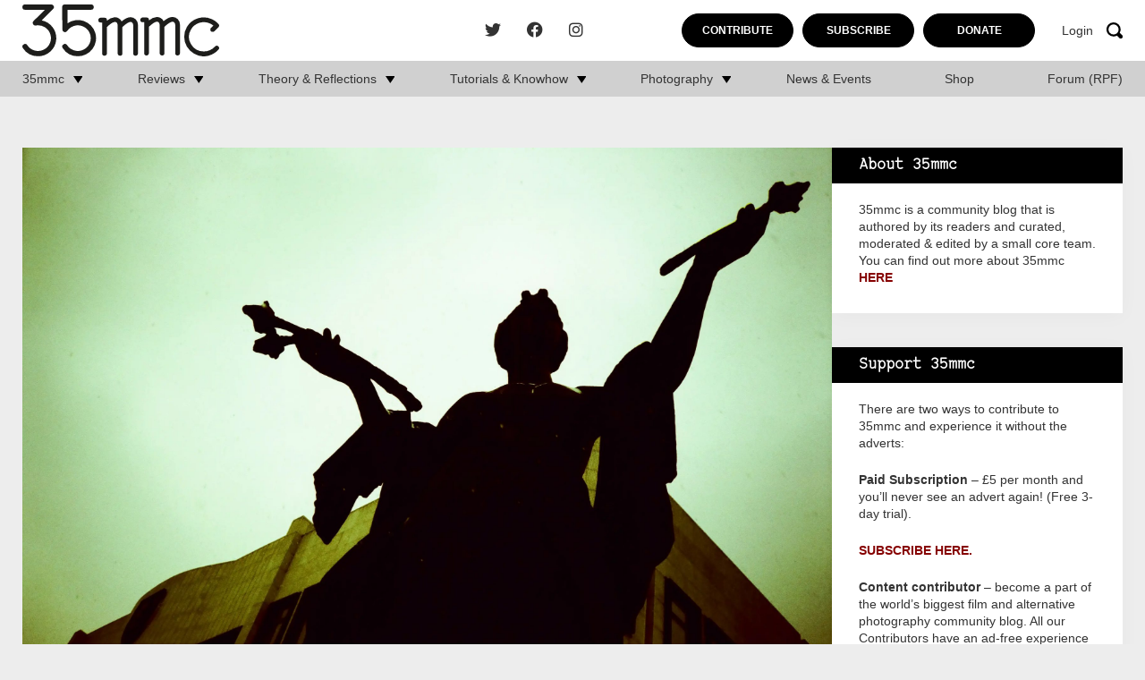

--- FILE ---
content_type: text/html; charset=UTF-8
request_url: https://www.35mmc.com/19/04/2014/traveling-yashica-julian-peter/
body_size: 21698
content:
<!DOCTYPE html>
<html lang="en-US">
	<head>
		<meta charset="utf-8">
		<meta name="viewport" content="width=device-width, initial-scale=1, maximum-scale=1.0"/>
		<link rel="profile" href="https://gmpg.org/xfn/11">

		<title>The Traveling Yashica: Julián Péter, Slovakia - 35mmc</title>
		<link rel="apple-touch-icon" sizes="180x180" href="https://www.35mmc.com/wp-content/themes/35mmc/library/images/favicons/apple-touch-icon.png">
<link rel="icon" type="image/png" sizes="32x32" href="https://www.35mmc.com/wp-content/themes/35mmc/library/images/favicons/favicon-32x32.png">
<link rel="icon" type="image/png" sizes="16x16" href="https://www.35mmc.com/wp-content/themes/35mmc/library/images/favicons/favicon-16x16.png">
<link rel="manifest" href="https://www.35mmc.com/wp-content/themes/35mmc/library/images/favicons/site.webmanifest">
<link rel="mask-icon" href="https://www.35mmc.com/wp-content/themes/35mmc/library/images/favicons/safari-pinned-tab.svg" color="#f7a30b">
<link rel="shortcut icon" href="https://www.35mmc.com/wp-content/themes/35mmc/library/images/favicons/favicon.ico">
<meta name="msapplication-TileColor" content="#f7a30b">
<meta name="msapplication-config" content="https://www.35mmc.com/wp-content/themes/35mmc/library/images/favicons/browserconfig.xml">
<meta name="theme-color" content="#ffffff">

		<meta name='robots' content='noindex, follow' />

            <script data-no-defer="1" data-ezscrex="false" data-cfasync="false" data-pagespeed-no-defer data-cookieconsent="ignore">
                var ctPublicFunctions = {"_ajax_nonce":"ae3eb37e49","_rest_nonce":"a1157f5863","_ajax_url":"\/wp-admin\/admin-ajax.php","_rest_url":"https:\/\/www.35mmc.com\/wp-json\/","data__cookies_type":"none","data__ajax_type":"rest","data__bot_detector_enabled":"1","data__frontend_data_log_enabled":1,"cookiePrefix":"","wprocket_detected":false,"host_url":"www.35mmc.com","text__ee_click_to_select":"Click to select the whole data","text__ee_original_email":"The complete one is","text__ee_got_it":"Got it","text__ee_blocked":"Blocked","text__ee_cannot_connect":"Cannot connect","text__ee_cannot_decode":"Can not decode email. Unknown reason","text__ee_email_decoder":"CleanTalk email decoder","text__ee_wait_for_decoding":"The magic is on the way!","text__ee_decoding_process":"Please wait a few seconds while we decode the contact data."}
            </script>
        
            <script data-no-defer="1" data-ezscrex="false" data-cfasync="false" data-pagespeed-no-defer data-cookieconsent="ignore">
                var ctPublic = {"_ajax_nonce":"ae3eb37e49","settings__forms__check_internal":"0","settings__forms__check_external":"0","settings__forms__force_protection":"0","settings__forms__search_test":"1","settings__forms__wc_add_to_cart":"0","settings__data__bot_detector_enabled":"1","settings__sfw__anti_crawler":0,"blog_home":"https:\/\/www.35mmc.com\/","pixel__setting":"3","pixel__enabled":false,"pixel__url":null,"data__email_check_before_post":"1","data__email_check_exist_post":"1","data__cookies_type":"none","data__key_is_ok":true,"data__visible_fields_required":true,"wl_brandname":"Anti-Spam by CleanTalk","wl_brandname_short":"CleanTalk","ct_checkjs_key":442985346,"emailEncoderPassKey":"4dccd01dd75107ffa96d306256e24330","bot_detector_forms_excluded":"W10=","advancedCacheExists":false,"varnishCacheExists":false,"wc_ajax_add_to_cart":false}
            </script>
        
	<!-- This site is optimized with the Yoast SEO Premium plugin v26.5 (Yoast SEO v26.5) - https://yoast.com/wordpress/plugins/seo/ -->
	<meta name="description" content="The Traveling Yashica: Julián Péter, Slovakia" />
	<meta property="og:locale" content="en_US" />
	<meta property="og:type" content="article" />
	<meta property="og:title" content="The Traveling Yashica: Julián Péter, Slovakia" />
	<meta property="og:description" content="The Traveling Yashica: Julián Péter, Slovakia" />
	<meta property="og:url" content="https://www.35mmc.com/19/04/2014/traveling-yashica-julian-peter/" />
	<meta property="og:site_name" content="35mmc" />
	<meta property="article:publisher" content="https://www.facebook.com/35mmc/" />
	<meta property="article:published_time" content="2014-04-19T18:01:51+00:00" />
	<meta property="article:modified_time" content="2023-11-13T14:48:41+00:00" />
	<meta property="og:image" content="https://www.35mmc.com/wp-content/uploads/2023/09/20620028-scaled.jpg" />
	<meta property="og:image:width" content="2560" />
	<meta property="og:image:height" content="1697" />
	<meta property="og:image:type" content="image/webp" />
	<meta name="author" content="Julián Péter" />
	<meta name="twitter:card" content="summary_large_image" />
	<meta name="twitter:creator" content="@JuloPeter" />
	<meta name="twitter:site" content="@HamishGill" />
	<meta name="twitter:label1" content="Written by" />
	<meta name="twitter:data1" content="Julián Péter" />
	<meta name="twitter:label2" content="Est. reading time" />
	<meta name="twitter:data2" content="2 minutes" />
	<script type="application/ld+json" class="yoast-schema-graph">{"@context":"https://schema.org","@graph":[{"@type":"Article","@id":"https://www.35mmc.com/19/04/2014/traveling-yashica-julian-peter/#article","isPartOf":{"@id":"https://www.35mmc.com/19/04/2014/traveling-yashica-julian-peter/"},"author":{"name":"Julián Péter","@id":"https://www.35mmc.com/#/schema/person/dd4a27a41db13d8d633df897ff2a81a2"},"headline":"The Traveling Yashica: Julián Péter, Slovakia","datePublished":"2014-04-19T18:01:51+00:00","dateModified":"2023-11-13T14:48:41+00:00","mainEntityOfPage":{"@id":"https://www.35mmc.com/19/04/2014/traveling-yashica-julian-peter/"},"wordCount":462,"commentCount":1,"publisher":{"@id":"https://www.35mmc.com/#organization"},"image":{"@id":"https://www.35mmc.com/19/04/2014/traveling-yashica-julian-peter/#primaryimage"},"thumbnailUrl":"https://www.35mmc.com/wp-content/uploads/2023/09/20620028-scaled.jpg","keywords":["Yashica T4 Super / T5"],"articleSection":["Blog","Photography","Traveling Yashica (&amp; other cameras)"],"inLanguage":"en-US","potentialAction":[{"@type":"CommentAction","name":"Comment","target":["https://www.35mmc.com/19/04/2014/traveling-yashica-julian-peter/#respond"]}],"copyrightYear":"2014","copyrightHolder":{"@id":"https://www.35mmc.com/#organization"}},{"@type":"WebPage","@id":"https://www.35mmc.com/19/04/2014/traveling-yashica-julian-peter/","url":"https://www.35mmc.com/19/04/2014/traveling-yashica-julian-peter/","name":"The Traveling Yashica: Julián Péter, Slovakia - 35mmc","isPartOf":{"@id":"https://www.35mmc.com/#website"},"primaryImageOfPage":{"@id":"https://www.35mmc.com/19/04/2014/traveling-yashica-julian-peter/#primaryimage"},"image":{"@id":"https://www.35mmc.com/19/04/2014/traveling-yashica-julian-peter/#primaryimage"},"thumbnailUrl":"https://www.35mmc.com/wp-content/uploads/2023/09/20620028-scaled.jpg","datePublished":"2014-04-19T18:01:51+00:00","dateModified":"2023-11-13T14:48:41+00:00","description":"The Traveling Yashica: Julián Péter, Slovakia","breadcrumb":{"@id":"https://www.35mmc.com/19/04/2014/traveling-yashica-julian-peter/#breadcrumb"},"inLanguage":"en-US","potentialAction":[{"@type":"ReadAction","target":["https://www.35mmc.com/19/04/2014/traveling-yashica-julian-peter/"]}]},{"@type":"ImageObject","inLanguage":"en-US","@id":"https://www.35mmc.com/19/04/2014/traveling-yashica-julian-peter/#primaryimage","url":"https://www.35mmc.com/wp-content/uploads/2023/09/20620028-scaled.jpg","contentUrl":"https://www.35mmc.com/wp-content/uploads/2023/09/20620028-scaled.jpg","width":2560,"height":1697},{"@type":"BreadcrumbList","@id":"https://www.35mmc.com/19/04/2014/traveling-yashica-julian-peter/#breadcrumb","itemListElement":[{"@type":"ListItem","position":1,"name":"Home","item":"https://www.35mmc.com/"},{"@type":"ListItem","position":2,"name":"Home","item":"https://www.35mmc.com/home/"},{"@type":"ListItem","position":3,"name":"The Traveling Yashica: Julián Péter, Slovakia"}]},{"@type":"WebSite","@id":"https://www.35mmc.com/#website","url":"https://www.35mmc.com/","name":"35mmc","description":"Photography Blog - Reviews, Theory, Reflections, Tutorials, Knowhow and Photography Experiences.","publisher":{"@id":"https://www.35mmc.com/#organization"},"potentialAction":[{"@type":"SearchAction","target":{"@type":"EntryPoint","urlTemplate":"https://www.35mmc.com/?s={search_term_string}"},"query-input":{"@type":"PropertyValueSpecification","valueRequired":true,"valueName":"search_term_string"}}],"inLanguage":"en-US"},{"@type":"Organization","@id":"https://www.35mmc.com/#organization","name":"35mmc","url":"https://www.35mmc.com/","logo":{"@type":"ImageObject","inLanguage":"en-US","@id":"https://www.35mmc.com/#/schema/logo/image/","url":"https://www.35mmc.com/wp-content/uploads/2023/09/35mmc-logo.svg","contentUrl":"https://www.35mmc.com/wp-content/uploads/2023/09/35mmc-logo.svg","caption":"35mmc"},"image":{"@id":"https://www.35mmc.com/#/schema/logo/image/"},"sameAs":["https://www.facebook.com/35mmc/","https://x.com/HamishGill","https://www.instagram.com/35mmcblog/"]},{"@type":"Person","@id":"https://www.35mmc.com/#/schema/person/dd4a27a41db13d8d633df897ff2a81a2","name":"Julián Péter","image":{"@type":"ImageObject","inLanguage":"en-US","@id":"https://www.35mmc.com/#/schema/person/image/","url":"https://secure.gravatar.com/avatar/3186dc7940d16e6ba36e61652a219e3911ab586ef9142cf3f61bc18c30e4ddb3?s=96&d=blank&r=g","contentUrl":"https://secure.gravatar.com/avatar/3186dc7940d16e6ba36e61652a219e3911ab586ef9142cf3f61bc18c30e4ddb3?s=96&d=blank&r=g","caption":"Julián Péter"},"sameAs":["http://strangerofuniverse.com","https://x.com/JuloPeter"],"url":"https://www.35mmc.com/author/julopeter/"}]}</script>
	<!-- / Yoast SEO Premium plugin. -->


<link rel='dns-prefetch' href='//www.35mmc.com' />
<link rel='dns-prefetch' href='//fd.cleantalk.org' />
<link rel='dns-prefetch' href='//stats.wp.com' />
<link rel="alternate" type="application/rss+xml" title="35mmc &raquo; Feed" href="https://www.35mmc.com/feed/" />
<link rel="alternate" type="application/rss+xml" title="35mmc &raquo; Comments Feed" href="https://www.35mmc.com/comments/feed/" />
<link rel="alternate" type="application/rss+xml" title="35mmc &raquo; The Traveling Yashica: Julián Péter, Slovakia Comments Feed" href="https://www.35mmc.com/19/04/2014/traveling-yashica-julian-peter/feed/" />
<link rel="alternate" title="oEmbed (JSON)" type="application/json+oembed" href="https://www.35mmc.com/wp-json/oembed/1.0/embed?url=https%3A%2F%2Fwww.35mmc.com%2F19%2F04%2F2014%2Ftraveling-yashica-julian-peter%2F" />
<link rel="alternate" title="oEmbed (XML)" type="text/xml+oembed" href="https://www.35mmc.com/wp-json/oembed/1.0/embed?url=https%3A%2F%2Fwww.35mmc.com%2F19%2F04%2F2014%2Ftraveling-yashica-julian-peter%2F&#038;format=xml" />
<style id='wp-img-auto-sizes-contain-inline-css'>
img:is([sizes=auto i],[sizes^="auto," i]){contain-intrinsic-size:3000px 1500px}
/*# sourceURL=wp-img-auto-sizes-contain-inline-css */
</style>
<link rel='stylesheet' id='mp-theme-css' href='https://www.35mmc.com/wp-content/plugins/memberpress/css/ui/theme.css' media='all' />
<style id='wp-block-library-inline-css'>
:root{--wp-block-synced-color:#7a00df;--wp-block-synced-color--rgb:122,0,223;--wp-bound-block-color:var(--wp-block-synced-color);--wp-editor-canvas-background:#ddd;--wp-admin-theme-color:#007cba;--wp-admin-theme-color--rgb:0,124,186;--wp-admin-theme-color-darker-10:#006ba1;--wp-admin-theme-color-darker-10--rgb:0,107,160.5;--wp-admin-theme-color-darker-20:#005a87;--wp-admin-theme-color-darker-20--rgb:0,90,135;--wp-admin-border-width-focus:2px}@media (min-resolution:192dpi){:root{--wp-admin-border-width-focus:1.5px}}.wp-element-button{cursor:pointer}:root .has-very-light-gray-background-color{background-color:#eee}:root .has-very-dark-gray-background-color{background-color:#313131}:root .has-very-light-gray-color{color:#eee}:root .has-very-dark-gray-color{color:#313131}:root .has-vivid-green-cyan-to-vivid-cyan-blue-gradient-background{background:linear-gradient(135deg,#00d084,#0693e3)}:root .has-purple-crush-gradient-background{background:linear-gradient(135deg,#34e2e4,#4721fb 50%,#ab1dfe)}:root .has-hazy-dawn-gradient-background{background:linear-gradient(135deg,#faaca8,#dad0ec)}:root .has-subdued-olive-gradient-background{background:linear-gradient(135deg,#fafae1,#67a671)}:root .has-atomic-cream-gradient-background{background:linear-gradient(135deg,#fdd79a,#004a59)}:root .has-nightshade-gradient-background{background:linear-gradient(135deg,#330968,#31cdcf)}:root .has-midnight-gradient-background{background:linear-gradient(135deg,#020381,#2874fc)}:root{--wp--preset--font-size--normal:16px;--wp--preset--font-size--huge:42px}.has-regular-font-size{font-size:1em}.has-larger-font-size{font-size:2.625em}.has-normal-font-size{font-size:var(--wp--preset--font-size--normal)}.has-huge-font-size{font-size:var(--wp--preset--font-size--huge)}.has-text-align-center{text-align:center}.has-text-align-left{text-align:left}.has-text-align-right{text-align:right}.has-fit-text{white-space:nowrap!important}#end-resizable-editor-section{display:none}.aligncenter{clear:both}.items-justified-left{justify-content:flex-start}.items-justified-center{justify-content:center}.items-justified-right{justify-content:flex-end}.items-justified-space-between{justify-content:space-between}.screen-reader-text{border:0;clip-path:inset(50%);height:1px;margin:-1px;overflow:hidden;padding:0;position:absolute;width:1px;word-wrap:normal!important}.screen-reader-text:focus{background-color:#ddd;clip-path:none;color:#444;display:block;font-size:1em;height:auto;left:5px;line-height:normal;padding:15px 23px 14px;text-decoration:none;top:5px;width:auto;z-index:100000}html :where(.has-border-color){border-style:solid}html :where([style*=border-top-color]){border-top-style:solid}html :where([style*=border-right-color]){border-right-style:solid}html :where([style*=border-bottom-color]){border-bottom-style:solid}html :where([style*=border-left-color]){border-left-style:solid}html :where([style*=border-width]){border-style:solid}html :where([style*=border-top-width]){border-top-style:solid}html :where([style*=border-right-width]){border-right-style:solid}html :where([style*=border-bottom-width]){border-bottom-style:solid}html :where([style*=border-left-width]){border-left-style:solid}html :where(img[class*=wp-image-]){height:auto;max-width:100%}:where(figure){margin:0 0 1em}html :where(.is-position-sticky){--wp-admin--admin-bar--position-offset:var(--wp-admin--admin-bar--height,0px)}@media screen and (max-width:600px){html :where(.is-position-sticky){--wp-admin--admin-bar--position-offset:0px}}

/*# sourceURL=wp-block-library-inline-css */
</style><style id='wp-block-heading-inline-css'>
h1:where(.wp-block-heading).has-background,h2:where(.wp-block-heading).has-background,h3:where(.wp-block-heading).has-background,h4:where(.wp-block-heading).has-background,h5:where(.wp-block-heading).has-background,h6:where(.wp-block-heading).has-background{padding:1.25em 2.375em}h1.has-text-align-left[style*=writing-mode]:where([style*=vertical-lr]),h1.has-text-align-right[style*=writing-mode]:where([style*=vertical-rl]),h2.has-text-align-left[style*=writing-mode]:where([style*=vertical-lr]),h2.has-text-align-right[style*=writing-mode]:where([style*=vertical-rl]),h3.has-text-align-left[style*=writing-mode]:where([style*=vertical-lr]),h3.has-text-align-right[style*=writing-mode]:where([style*=vertical-rl]),h4.has-text-align-left[style*=writing-mode]:where([style*=vertical-lr]),h4.has-text-align-right[style*=writing-mode]:where([style*=vertical-rl]),h5.has-text-align-left[style*=writing-mode]:where([style*=vertical-lr]),h5.has-text-align-right[style*=writing-mode]:where([style*=vertical-rl]),h6.has-text-align-left[style*=writing-mode]:where([style*=vertical-lr]),h6.has-text-align-right[style*=writing-mode]:where([style*=vertical-rl]){rotate:180deg}
/*# sourceURL=https://www.35mmc.com/wp-includes/blocks/heading/style.min.css */
</style>
<style id='wp-block-latest-comments-inline-css'>
ol.wp-block-latest-comments{box-sizing:border-box;margin-left:0}:where(.wp-block-latest-comments:not([style*=line-height] .wp-block-latest-comments__comment)){line-height:1.1}:where(.wp-block-latest-comments:not([style*=line-height] .wp-block-latest-comments__comment-excerpt p)){line-height:1.8}.has-dates :where(.wp-block-latest-comments:not([style*=line-height])),.has-excerpts :where(.wp-block-latest-comments:not([style*=line-height])){line-height:1.5}.wp-block-latest-comments .wp-block-latest-comments{padding-left:0}.wp-block-latest-comments__comment{list-style:none;margin-bottom:1em}.has-avatars .wp-block-latest-comments__comment{list-style:none;min-height:2.25em}.has-avatars .wp-block-latest-comments__comment .wp-block-latest-comments__comment-excerpt,.has-avatars .wp-block-latest-comments__comment .wp-block-latest-comments__comment-meta{margin-left:3.25em}.wp-block-latest-comments__comment-excerpt p{font-size:.875em;margin:.36em 0 1.4em}.wp-block-latest-comments__comment-date{display:block;font-size:.75em}.wp-block-latest-comments .avatar,.wp-block-latest-comments__comment-avatar{border-radius:1.5em;display:block;float:left;height:2.5em;margin-right:.75em;width:2.5em}.wp-block-latest-comments[class*=-font-size] a,.wp-block-latest-comments[style*=font-size] a{font-size:inherit}
/*# sourceURL=https://www.35mmc.com/wp-includes/blocks/latest-comments/style.min.css */
</style>
<style id='global-styles-inline-css'>
:root{--wp--preset--aspect-ratio--square: 1;--wp--preset--aspect-ratio--4-3: 4/3;--wp--preset--aspect-ratio--3-4: 3/4;--wp--preset--aspect-ratio--3-2: 3/2;--wp--preset--aspect-ratio--2-3: 2/3;--wp--preset--aspect-ratio--16-9: 16/9;--wp--preset--aspect-ratio--9-16: 9/16;--wp--preset--color--black: #000000;--wp--preset--color--cyan-bluish-gray: #abb8c3;--wp--preset--color--white: #ffffff;--wp--preset--color--pale-pink: #f78da7;--wp--preset--color--vivid-red: #cf2e2e;--wp--preset--color--luminous-vivid-orange: #ff6900;--wp--preset--color--luminous-vivid-amber: #fcb900;--wp--preset--color--light-green-cyan: #7bdcb5;--wp--preset--color--vivid-green-cyan: #00d084;--wp--preset--color--pale-cyan-blue: #8ed1fc;--wp--preset--color--vivid-cyan-blue: #0693e3;--wp--preset--color--vivid-purple: #9b51e0;--wp--preset--gradient--vivid-cyan-blue-to-vivid-purple: linear-gradient(135deg,rgb(6,147,227) 0%,rgb(155,81,224) 100%);--wp--preset--gradient--light-green-cyan-to-vivid-green-cyan: linear-gradient(135deg,rgb(122,220,180) 0%,rgb(0,208,130) 100%);--wp--preset--gradient--luminous-vivid-amber-to-luminous-vivid-orange: linear-gradient(135deg,rgb(252,185,0) 0%,rgb(255,105,0) 100%);--wp--preset--gradient--luminous-vivid-orange-to-vivid-red: linear-gradient(135deg,rgb(255,105,0) 0%,rgb(207,46,46) 100%);--wp--preset--gradient--very-light-gray-to-cyan-bluish-gray: linear-gradient(135deg,rgb(238,238,238) 0%,rgb(169,184,195) 100%);--wp--preset--gradient--cool-to-warm-spectrum: linear-gradient(135deg,rgb(74,234,220) 0%,rgb(151,120,209) 20%,rgb(207,42,186) 40%,rgb(238,44,130) 60%,rgb(251,105,98) 80%,rgb(254,248,76) 100%);--wp--preset--gradient--blush-light-purple: linear-gradient(135deg,rgb(255,206,236) 0%,rgb(152,150,240) 100%);--wp--preset--gradient--blush-bordeaux: linear-gradient(135deg,rgb(254,205,165) 0%,rgb(254,45,45) 50%,rgb(107,0,62) 100%);--wp--preset--gradient--luminous-dusk: linear-gradient(135deg,rgb(255,203,112) 0%,rgb(199,81,192) 50%,rgb(65,88,208) 100%);--wp--preset--gradient--pale-ocean: linear-gradient(135deg,rgb(255,245,203) 0%,rgb(182,227,212) 50%,rgb(51,167,181) 100%);--wp--preset--gradient--electric-grass: linear-gradient(135deg,rgb(202,248,128) 0%,rgb(113,206,126) 100%);--wp--preset--gradient--midnight: linear-gradient(135deg,rgb(2,3,129) 0%,rgb(40,116,252) 100%);--wp--preset--font-size--small: 13px;--wp--preset--font-size--medium: 20px;--wp--preset--font-size--large: 36px;--wp--preset--font-size--x-large: 42px;--wp--preset--spacing--20: 0.44rem;--wp--preset--spacing--30: 0.67rem;--wp--preset--spacing--40: 1rem;--wp--preset--spacing--50: 1.5rem;--wp--preset--spacing--60: 2.25rem;--wp--preset--spacing--70: 3.38rem;--wp--preset--spacing--80: 5.06rem;--wp--preset--shadow--natural: 6px 6px 9px rgba(0, 0, 0, 0.2);--wp--preset--shadow--deep: 12px 12px 50px rgba(0, 0, 0, 0.4);--wp--preset--shadow--sharp: 6px 6px 0px rgba(0, 0, 0, 0.2);--wp--preset--shadow--outlined: 6px 6px 0px -3px rgb(255, 255, 255), 6px 6px rgb(0, 0, 0);--wp--preset--shadow--crisp: 6px 6px 0px rgb(0, 0, 0);}:where(.is-layout-flex){gap: 0.5em;}:where(.is-layout-grid){gap: 0.5em;}body .is-layout-flex{display: flex;}.is-layout-flex{flex-wrap: wrap;align-items: center;}.is-layout-flex > :is(*, div){margin: 0;}body .is-layout-grid{display: grid;}.is-layout-grid > :is(*, div){margin: 0;}:where(.wp-block-columns.is-layout-flex){gap: 2em;}:where(.wp-block-columns.is-layout-grid){gap: 2em;}:where(.wp-block-post-template.is-layout-flex){gap: 1.25em;}:where(.wp-block-post-template.is-layout-grid){gap: 1.25em;}.has-black-color{color: var(--wp--preset--color--black) !important;}.has-cyan-bluish-gray-color{color: var(--wp--preset--color--cyan-bluish-gray) !important;}.has-white-color{color: var(--wp--preset--color--white) !important;}.has-pale-pink-color{color: var(--wp--preset--color--pale-pink) !important;}.has-vivid-red-color{color: var(--wp--preset--color--vivid-red) !important;}.has-luminous-vivid-orange-color{color: var(--wp--preset--color--luminous-vivid-orange) !important;}.has-luminous-vivid-amber-color{color: var(--wp--preset--color--luminous-vivid-amber) !important;}.has-light-green-cyan-color{color: var(--wp--preset--color--light-green-cyan) !important;}.has-vivid-green-cyan-color{color: var(--wp--preset--color--vivid-green-cyan) !important;}.has-pale-cyan-blue-color{color: var(--wp--preset--color--pale-cyan-blue) !important;}.has-vivid-cyan-blue-color{color: var(--wp--preset--color--vivid-cyan-blue) !important;}.has-vivid-purple-color{color: var(--wp--preset--color--vivid-purple) !important;}.has-black-background-color{background-color: var(--wp--preset--color--black) !important;}.has-cyan-bluish-gray-background-color{background-color: var(--wp--preset--color--cyan-bluish-gray) !important;}.has-white-background-color{background-color: var(--wp--preset--color--white) !important;}.has-pale-pink-background-color{background-color: var(--wp--preset--color--pale-pink) !important;}.has-vivid-red-background-color{background-color: var(--wp--preset--color--vivid-red) !important;}.has-luminous-vivid-orange-background-color{background-color: var(--wp--preset--color--luminous-vivid-orange) !important;}.has-luminous-vivid-amber-background-color{background-color: var(--wp--preset--color--luminous-vivid-amber) !important;}.has-light-green-cyan-background-color{background-color: var(--wp--preset--color--light-green-cyan) !important;}.has-vivid-green-cyan-background-color{background-color: var(--wp--preset--color--vivid-green-cyan) !important;}.has-pale-cyan-blue-background-color{background-color: var(--wp--preset--color--pale-cyan-blue) !important;}.has-vivid-cyan-blue-background-color{background-color: var(--wp--preset--color--vivid-cyan-blue) !important;}.has-vivid-purple-background-color{background-color: var(--wp--preset--color--vivid-purple) !important;}.has-black-border-color{border-color: var(--wp--preset--color--black) !important;}.has-cyan-bluish-gray-border-color{border-color: var(--wp--preset--color--cyan-bluish-gray) !important;}.has-white-border-color{border-color: var(--wp--preset--color--white) !important;}.has-pale-pink-border-color{border-color: var(--wp--preset--color--pale-pink) !important;}.has-vivid-red-border-color{border-color: var(--wp--preset--color--vivid-red) !important;}.has-luminous-vivid-orange-border-color{border-color: var(--wp--preset--color--luminous-vivid-orange) !important;}.has-luminous-vivid-amber-border-color{border-color: var(--wp--preset--color--luminous-vivid-amber) !important;}.has-light-green-cyan-border-color{border-color: var(--wp--preset--color--light-green-cyan) !important;}.has-vivid-green-cyan-border-color{border-color: var(--wp--preset--color--vivid-green-cyan) !important;}.has-pale-cyan-blue-border-color{border-color: var(--wp--preset--color--pale-cyan-blue) !important;}.has-vivid-cyan-blue-border-color{border-color: var(--wp--preset--color--vivid-cyan-blue) !important;}.has-vivid-purple-border-color{border-color: var(--wp--preset--color--vivid-purple) !important;}.has-vivid-cyan-blue-to-vivid-purple-gradient-background{background: var(--wp--preset--gradient--vivid-cyan-blue-to-vivid-purple) !important;}.has-light-green-cyan-to-vivid-green-cyan-gradient-background{background: var(--wp--preset--gradient--light-green-cyan-to-vivid-green-cyan) !important;}.has-luminous-vivid-amber-to-luminous-vivid-orange-gradient-background{background: var(--wp--preset--gradient--luminous-vivid-amber-to-luminous-vivid-orange) !important;}.has-luminous-vivid-orange-to-vivid-red-gradient-background{background: var(--wp--preset--gradient--luminous-vivid-orange-to-vivid-red) !important;}.has-very-light-gray-to-cyan-bluish-gray-gradient-background{background: var(--wp--preset--gradient--very-light-gray-to-cyan-bluish-gray) !important;}.has-cool-to-warm-spectrum-gradient-background{background: var(--wp--preset--gradient--cool-to-warm-spectrum) !important;}.has-blush-light-purple-gradient-background{background: var(--wp--preset--gradient--blush-light-purple) !important;}.has-blush-bordeaux-gradient-background{background: var(--wp--preset--gradient--blush-bordeaux) !important;}.has-luminous-dusk-gradient-background{background: var(--wp--preset--gradient--luminous-dusk) !important;}.has-pale-ocean-gradient-background{background: var(--wp--preset--gradient--pale-ocean) !important;}.has-electric-grass-gradient-background{background: var(--wp--preset--gradient--electric-grass) !important;}.has-midnight-gradient-background{background: var(--wp--preset--gradient--midnight) !important;}.has-small-font-size{font-size: var(--wp--preset--font-size--small) !important;}.has-medium-font-size{font-size: var(--wp--preset--font-size--medium) !important;}.has-large-font-size{font-size: var(--wp--preset--font-size--large) !important;}.has-x-large-font-size{font-size: var(--wp--preset--font-size--x-large) !important;}
/*# sourceURL=global-styles-inline-css */
</style>

<style id='classic-theme-styles-inline-css'>
/*! This file is auto-generated */
.wp-block-button__link{color:#fff;background-color:#32373c;border-radius:9999px;box-shadow:none;text-decoration:none;padding:calc(.667em + 2px) calc(1.333em + 2px);font-size:1.125em}.wp-block-file__button{background:#32373c;color:#fff;text-decoration:none}
/*# sourceURL=/wp-includes/css/classic-themes.min.css */
</style>
<link rel='stylesheet' id='cleantalk-public-css-css' href='https://www.35mmc.com/wp-content/plugins/cleantalk-spam-protect/css/cleantalk-public.min.css' media='all' />
<link rel='stylesheet' id='cleantalk-email-decoder-css-css' href='https://www.35mmc.com/wp-content/plugins/cleantalk-spam-protect/css/cleantalk-email-decoder.min.css' media='all' />
<link rel='stylesheet' id='bones-stylesheet-css' href='https://www.35mmc.com/wp-content/themes/35mmc/library/css/style.css?10' media='all' />
<script src="https://www.35mmc.com/wp-content/plugins/cleantalk-spam-protect/js/apbct-public-bundle.min.js" id="apbct-public-bundle.min-js-js"></script>
<script src="https://fd.cleantalk.org/ct-bot-detector-wrapper.js" id="ct_bot_detector-js" defer data-wp-strategy="defer"></script>
<script src="https://www.35mmc.com/wp-includes/js/jquery/jquery.min.js" id="jquery-core-js"></script>
<script src="https://www.35mmc.com/wp-includes/js/jquery/jquery-migrate.min.js" id="jquery-migrate-js"></script>
<link rel="https://api.w.org/" href="https://www.35mmc.com/wp-json/" /><link rel="alternate" title="JSON" type="application/json" href="https://www.35mmc.com/wp-json/wp/v2/posts/43690" /><link rel='shortlink' href='https://www.35mmc.com/?p=43690' />
<!-- Stream WordPress user activity plugin v4.1.1 -->
	<style>img#wpstats{display:none}</style>
		<link rel="pingback" href="https://www.35mmc.com/xmlrpc.php">      <meta name="onesignal" content="wordpress-plugin"/>
            <script>

      window.OneSignalDeferred = window.OneSignalDeferred || [];

      OneSignalDeferred.push(function(OneSignal) {
        var oneSignal_options = {};
        window._oneSignalInitOptions = oneSignal_options;

        oneSignal_options['serviceWorkerParam'] = { scope: '/wp-content/plugins/onesignal-free-web-push-notifications/sdk_files/push/onesignal/' };
oneSignal_options['serviceWorkerPath'] = 'OneSignalSDKWorker.js';

        OneSignal.Notifications.setDefaultUrl("https://www.35mmc.com");

        oneSignal_options['wordpress'] = true;
oneSignal_options['appId'] = '82e40322-067e-4049-a73d-c8ebc1108c26';
oneSignal_options['allowLocalhostAsSecureOrigin'] = true;
oneSignal_options['welcomeNotification'] = { };
oneSignal_options['welcomeNotification']['title'] = "";
oneSignal_options['welcomeNotification']['message'] = "";
oneSignal_options['path'] = "https://www.35mmc.com/wp-content/plugins/onesignal-free-web-push-notifications/sdk_files/";
oneSignal_options['promptOptions'] = { };
              OneSignal.init(window._oneSignalInitOptions);
              OneSignal.Slidedown.promptPush()      });

      function documentInitOneSignal() {
        var oneSignal_elements = document.getElementsByClassName("OneSignal-prompt");

        var oneSignalLinkClickHandler = function(event) { OneSignal.Notifications.requestPermission(); event.preventDefault(); };        for(var i = 0; i < oneSignal_elements.length; i++)
          oneSignal_elements[i].addEventListener('click', oneSignalLinkClickHandler, false);
      }

      if (document.readyState === 'complete') {
           documentInitOneSignal();
      }
      else {
           window.addEventListener("load", function(event){
               documentInitOneSignal();
          });
      }
    </script>
<link rel="icon" href="https://www.35mmc.com/wp-content/uploads/2024/01/cropped-35mmc-edit-32x32.png" sizes="32x32" />
<link rel="icon" href="https://www.35mmc.com/wp-content/uploads/2024/01/cropped-35mmc-edit-192x192.png" sizes="192x192" />
<link rel="apple-touch-icon" href="https://www.35mmc.com/wp-content/uploads/2024/01/cropped-35mmc-edit-180x180.png" />
<meta name="msapplication-TileImage" content="https://www.35mmc.com/wp-content/uploads/2024/01/cropped-35mmc-edit-270x270.png" />
		<script src="https://cdn.jsdelivr.net/npm/js-cookie@3.0.1/dist/js.cookie.min.js"></script>

		<script src="https://unpkg.com/packery@2/dist/packery.pkgd.js"></script>
		<!--
		 Google tag (gtag.js) --> <script async src="https://www.googletagmanager.com/gtag/js?id=G-6WE15ZGMRW"></script> <script>  window.dataLayer = window.dataLayer || [];  function gtag(){dataLayer.push(arguments);}  gtag('js', new Date());  gtag('config', 'G-6WE15ZGMRW');
		 </script>
		<!-- <script type="text/javascript" defer>
			  function getCookie(name) {
			    const match = document.cookie.match(new RegExp('(^| )' + name + '=([^;]+)'));
			    return match ? match[2] : null;
			  }

			  if (getCookie('hide-ads') !== 'yes') {
			    (function(){
			      var bsa_optimize = document.createElement('script');
			      bsa_optimize.type = 'text/javascript';
			      bsa_optimize.async = true;
			      bsa_optimize.src = 'https://cdn4.buysellads.net/pub/35mmc.js?' + (new Date() - new Date() % 600000);
			      (document.getElementsByTagName('head')[0] || document.getElementsByTagName('body')[0]).appendChild(bsa_optimize);
			    })();
			  }

		</script> -->

	<style id='jetpack-block-subscriptions-inline-css'>
.is-style-compact .is-not-subscriber .wp-block-button__link,.is-style-compact .is-not-subscriber .wp-block-jetpack-subscriptions__button{border-end-start-radius:0!important;border-start-start-radius:0!important;margin-inline-start:0!important}.is-style-compact .is-not-subscriber .components-text-control__input,.is-style-compact .is-not-subscriber p#subscribe-email input[type=email]{border-end-end-radius:0!important;border-start-end-radius:0!important}.is-style-compact:not(.wp-block-jetpack-subscriptions__use-newline) .components-text-control__input{border-inline-end-width:0!important}.wp-block-jetpack-subscriptions.wp-block-jetpack-subscriptions__supports-newline .wp-block-jetpack-subscriptions__form-container{display:flex;flex-direction:column}.wp-block-jetpack-subscriptions.wp-block-jetpack-subscriptions__supports-newline:not(.wp-block-jetpack-subscriptions__use-newline) .is-not-subscriber .wp-block-jetpack-subscriptions__form-elements{align-items:flex-start;display:flex}.wp-block-jetpack-subscriptions.wp-block-jetpack-subscriptions__supports-newline:not(.wp-block-jetpack-subscriptions__use-newline) p#subscribe-submit{display:flex;justify-content:center}.wp-block-jetpack-subscriptions.wp-block-jetpack-subscriptions__supports-newline .wp-block-jetpack-subscriptions__form .wp-block-jetpack-subscriptions__button,.wp-block-jetpack-subscriptions.wp-block-jetpack-subscriptions__supports-newline .wp-block-jetpack-subscriptions__form .wp-block-jetpack-subscriptions__textfield .components-text-control__input,.wp-block-jetpack-subscriptions.wp-block-jetpack-subscriptions__supports-newline .wp-block-jetpack-subscriptions__form button,.wp-block-jetpack-subscriptions.wp-block-jetpack-subscriptions__supports-newline .wp-block-jetpack-subscriptions__form input[type=email],.wp-block-jetpack-subscriptions.wp-block-jetpack-subscriptions__supports-newline form .wp-block-jetpack-subscriptions__button,.wp-block-jetpack-subscriptions.wp-block-jetpack-subscriptions__supports-newline form .wp-block-jetpack-subscriptions__textfield .components-text-control__input,.wp-block-jetpack-subscriptions.wp-block-jetpack-subscriptions__supports-newline form button,.wp-block-jetpack-subscriptions.wp-block-jetpack-subscriptions__supports-newline form input[type=email]{box-sizing:border-box;cursor:pointer;line-height:1.3;min-width:auto!important;white-space:nowrap!important}.wp-block-jetpack-subscriptions.wp-block-jetpack-subscriptions__supports-newline .wp-block-jetpack-subscriptions__form input[type=email]::placeholder,.wp-block-jetpack-subscriptions.wp-block-jetpack-subscriptions__supports-newline .wp-block-jetpack-subscriptions__form input[type=email]:disabled,.wp-block-jetpack-subscriptions.wp-block-jetpack-subscriptions__supports-newline form input[type=email]::placeholder,.wp-block-jetpack-subscriptions.wp-block-jetpack-subscriptions__supports-newline form input[type=email]:disabled{color:currentColor;opacity:.5}.wp-block-jetpack-subscriptions.wp-block-jetpack-subscriptions__supports-newline .wp-block-jetpack-subscriptions__form .wp-block-jetpack-subscriptions__button,.wp-block-jetpack-subscriptions.wp-block-jetpack-subscriptions__supports-newline .wp-block-jetpack-subscriptions__form button,.wp-block-jetpack-subscriptions.wp-block-jetpack-subscriptions__supports-newline form .wp-block-jetpack-subscriptions__button,.wp-block-jetpack-subscriptions.wp-block-jetpack-subscriptions__supports-newline form button{border-color:#0000;border-style:solid}.wp-block-jetpack-subscriptions.wp-block-jetpack-subscriptions__supports-newline .wp-block-jetpack-subscriptions__form .wp-block-jetpack-subscriptions__textfield,.wp-block-jetpack-subscriptions.wp-block-jetpack-subscriptions__supports-newline .wp-block-jetpack-subscriptions__form p#subscribe-email,.wp-block-jetpack-subscriptions.wp-block-jetpack-subscriptions__supports-newline form .wp-block-jetpack-subscriptions__textfield,.wp-block-jetpack-subscriptions.wp-block-jetpack-subscriptions__supports-newline form p#subscribe-email{background:#0000;flex-grow:1}.wp-block-jetpack-subscriptions.wp-block-jetpack-subscriptions__supports-newline .wp-block-jetpack-subscriptions__form .wp-block-jetpack-subscriptions__textfield .components-base-control__field,.wp-block-jetpack-subscriptions.wp-block-jetpack-subscriptions__supports-newline .wp-block-jetpack-subscriptions__form .wp-block-jetpack-subscriptions__textfield .components-text-control__input,.wp-block-jetpack-subscriptions.wp-block-jetpack-subscriptions__supports-newline .wp-block-jetpack-subscriptions__form .wp-block-jetpack-subscriptions__textfield input[type=email],.wp-block-jetpack-subscriptions.wp-block-jetpack-subscriptions__supports-newline .wp-block-jetpack-subscriptions__form p#subscribe-email .components-base-control__field,.wp-block-jetpack-subscriptions.wp-block-jetpack-subscriptions__supports-newline .wp-block-jetpack-subscriptions__form p#subscribe-email .components-text-control__input,.wp-block-jetpack-subscriptions.wp-block-jetpack-subscriptions__supports-newline .wp-block-jetpack-subscriptions__form p#subscribe-email input[type=email],.wp-block-jetpack-subscriptions.wp-block-jetpack-subscriptions__supports-newline form .wp-block-jetpack-subscriptions__textfield .components-base-control__field,.wp-block-jetpack-subscriptions.wp-block-jetpack-subscriptions__supports-newline form .wp-block-jetpack-subscriptions__textfield .components-text-control__input,.wp-block-jetpack-subscriptions.wp-block-jetpack-subscriptions__supports-newline form .wp-block-jetpack-subscriptions__textfield input[type=email],.wp-block-jetpack-subscriptions.wp-block-jetpack-subscriptions__supports-newline form p#subscribe-email .components-base-control__field,.wp-block-jetpack-subscriptions.wp-block-jetpack-subscriptions__supports-newline form p#subscribe-email .components-text-control__input,.wp-block-jetpack-subscriptions.wp-block-jetpack-subscriptions__supports-newline form p#subscribe-email input[type=email]{height:auto;margin:0;width:100%}.wp-block-jetpack-subscriptions.wp-block-jetpack-subscriptions__supports-newline .wp-block-jetpack-subscriptions__form p#subscribe-email,.wp-block-jetpack-subscriptions.wp-block-jetpack-subscriptions__supports-newline .wp-block-jetpack-subscriptions__form p#subscribe-submit,.wp-block-jetpack-subscriptions.wp-block-jetpack-subscriptions__supports-newline form p#subscribe-email,.wp-block-jetpack-subscriptions.wp-block-jetpack-subscriptions__supports-newline form p#subscribe-submit{line-height:0;margin:0;padding:0}.wp-block-jetpack-subscriptions.wp-block-jetpack-subscriptions__supports-newline.wp-block-jetpack-subscriptions__show-subs .wp-block-jetpack-subscriptions__subscount{font-size:16px;margin:8px 0;text-align:end}.wp-block-jetpack-subscriptions.wp-block-jetpack-subscriptions__supports-newline.wp-block-jetpack-subscriptions__use-newline .wp-block-jetpack-subscriptions__form-elements{display:block}.wp-block-jetpack-subscriptions.wp-block-jetpack-subscriptions__supports-newline.wp-block-jetpack-subscriptions__use-newline .wp-block-jetpack-subscriptions__button,.wp-block-jetpack-subscriptions.wp-block-jetpack-subscriptions__supports-newline.wp-block-jetpack-subscriptions__use-newline button{display:inline-block;max-width:100%}.wp-block-jetpack-subscriptions.wp-block-jetpack-subscriptions__supports-newline.wp-block-jetpack-subscriptions__use-newline .wp-block-jetpack-subscriptions__subscount{text-align:start}#subscribe-submit.is-link{text-align:center;width:auto!important}#subscribe-submit.is-link a{margin-left:0!important;margin-top:0!important;width:auto!important}@keyframes jetpack-memberships_button__spinner-animation{to{transform:rotate(1turn)}}.jetpack-memberships-spinner{display:none;height:1em;margin:0 0 0 5px;width:1em}.jetpack-memberships-spinner svg{height:100%;margin-bottom:-2px;width:100%}.jetpack-memberships-spinner-rotating{animation:jetpack-memberships_button__spinner-animation .75s linear infinite;transform-origin:center}.is-loading .jetpack-memberships-spinner{display:inline-block}body.jetpack-memberships-modal-open{overflow:hidden}dialog.jetpack-memberships-modal{opacity:1}dialog.jetpack-memberships-modal,dialog.jetpack-memberships-modal iframe{background:#0000;border:0;bottom:0;box-shadow:none;height:100%;left:0;margin:0;padding:0;position:fixed;right:0;top:0;width:100%}dialog.jetpack-memberships-modal::backdrop{background-color:#000;opacity:.7;transition:opacity .2s ease-out}dialog.jetpack-memberships-modal.is-loading,dialog.jetpack-memberships-modal.is-loading::backdrop{opacity:0}
/*# sourceURL=https://www.35mmc.com/wp-content/plugins/jetpack/_inc/blocks/subscriptions/view.css?minify=false */
</style>
<link rel='stylesheet' id='jetpack-subscriptions-css' href='https://www.35mmc.com/wp-content/plugins/jetpack/_inc/build/subscriptions/subscriptions.min.css' media='all' />
</head>

	<body class="wp-singular post-template-default single single-post postid-43690 single-format-standard wp-custom-logo wp-theme-35mmc">
	
		<header class="header">
			<script>
			    function toggleMobileLinks() {
			        if (window.innerWidth < 1024) {
			            if (window.scrollY > 100) {
			                var mobileLinks = document.querySelectorAll('.mobile-only-links');
			                for (var i = 0; i < mobileLinks.length; i++) {
			                    mobileLinks[i].style.display = 'none';
			                }
			            } else {
			                var mobileLinks = document.querySelectorAll('.mobile-only-links');
			                for (var i = 0; i < mobileLinks.length; i++) {
			                    mobileLinks[i].style.display = 'flex';
			                }
			            }
			        }
			    }

			    // Call the function on page load
			    toggleMobileLinks();

			    // Attach the function to the scroll event
			    window.addEventListener('scroll', toggleMobileLinks);

			    // Attach the function to the window resize event
			    window.addEventListener('resize', toggleMobileLinks);
			</script>

			<div class="mobile-only-links">
				<div class="contributer-btn">
					<a href="register/contributor/">Contribute</a>
				</div>
				<div class="subscriber-btn">
					<a href="register/paid-subscribers/">Subscribe</a>
				</div>
				<div class="donate-btn">
					<a href="https://www.35mmc.com/donate-to-35mmc/">Donate</a>
				</div>
			</div>
			<div class="header__top">
				<div class="container wrap">
					<div class="left">
						<a href="https://www.35mmc.com/" class="custom-logo-link" rel="home"><img src="https://www.35mmc.com/wp-content/uploads/2023/09/35mmc-logo.svg" class="custom-logo" alt="35mmc" decoding="async" /></a>					</div>
					<div class="right">
						<div class="socials">
														        <a class="social-icon" href="https://twitter.com/HamishGill" target="_blank" rel="noopener nofollow">
							            <i class="fa-classic fa-brands fa-twitter" aria-hidden="true"></i>							        </a>
														        <a class="social-icon" href="https://www.facebook.com/35mmc/?locale=en_GB" target="_blank" rel="noopener nofollow">
							            <i class="fa-classic fa-brands fa-facebook" aria-hidden="true"></i>							        </a>
														        <a class="social-icon" href="https://www.instagram.com/35mmcblog/?hl=en" target="_blank" rel="noopener nofollow">
							            <i class="fa-classic fa-brands fa-instagram" aria-hidden="true"></i>							        </a>
													</div>
						<div class="contributer-btn">
							<a href="register/contributor/">Contribute</a>
						</div>
						<div class="subscriber-btn">
							<a href="register/paid-subscribers/">Subscribe</a>
						</div>
						<div class="donate-btn">
							<a href="https://www.35mmc.com/donate-to-35mmc/">Donate</a>
						</div>
												<a class="login" href="/login/">Login</a>
												<div class="search">
							<img src="https://www.35mmc.com/wp-content/themes/35mmc/library/images/icons/magnify.svg" alt="Search">
						</div>
						<div class="toggle-burger">
							<span></span>
							<span></span>
							<span></span>
						</div>
					</div>
				</div>
			</div>
			
<form role="search"  method="get" id="searchform" class="searchform" action="https://www.35mmc.com/">
    <div>
        <label for="s" class="screen-reader-text">Search for:</label>
        <input type="search" id="search-form-1" name="s" value="" placeholder="Accessories, SLR, Film..."/>

        <button type="submit" id="searchsubmit" >Search</button>
    </div>
</form>
			<div class="header__bottom active">
				<div class="container wrap">
					<nav class="navigation">
						<ul id="menu-the-main-menu" class="nav"><li id="menu-item-54830" class="menu-item menu-item-type-custom menu-item-object-custom menu-item-has-children menu-item-54830"><a href="/">35mmc</a>
<ul class="sub-menu">
	<li id="menu-item-49608" class="menu-item menu-item-type-post_type menu-item-object-page menu-item-49608"><a href="https://www.35mmc.com/about-35mmc/">About 35mmc</a></li>
	<li id="menu-item-49609" class="menu-item menu-item-type-post_type menu-item-object-page menu-item-49609"><a href="https://www.35mmc.com/ad-free-experience/">Ad-Free Experience</a></li>
	<li id="menu-item-49614" class="menu-item menu-item-type-post_type menu-item-object-page menu-item-49614"><a href="https://www.35mmc.com/contribute-to-35mmc/">Contribute to 35mmc</a></li>
	<li id="menu-item-49615" class="menu-item menu-item-type-post_type menu-item-object-page menu-item-49615"><a href="https://www.35mmc.com/35mmc-team/">35mmc Team</a></li>
	<li id="menu-item-49617" class="menu-item menu-item-type-post_type menu-item-object-page menu-item-49617"><a href="https://www.35mmc.com/contact-me/">Contact me</a></li>
	<li id="menu-item-49620" class="menu-item menu-item-type-post_type menu-item-object-page menu-item-49620"><a href="https://www.35mmc.com/35mmc-books/">35mmc Books</a></li>
	<li id="menu-item-49621" class="menu-item menu-item-type-post_type menu-item-object-page menu-item-49621"><a href="https://www.35mmc.com/friends-of-35mmc/">Friends of 35mmc</a></li>
	<li id="menu-item-49622" class="menu-item menu-item-type-post_type menu-item-object-page menu-item-49622"><a href="https://www.35mmc.com/the-big-list-of-everything/">The Big List of Everything</a></li>
</ul>
</li>
<li id="menu-item-54740" class="menu-item menu-item-type-post_type menu-item-object-page menu-item-has-children menu-item-54740"><a href="https://www.35mmc.com/camera-lens-film-and-peripheral-kit-reviews/">Reviews</a>
<ul class="sub-menu">
	<li id="menu-item-54744" class="menu-item menu-item-type-taxonomy menu-item-object-category menu-item-has-children menu-item-54744"><a href="https://www.35mmc.com/category/reviews-experinces/compact-cameras/">Compact Cameras</a>
	<ul class="sub-menu">
		<li id="menu-item-54745" class="menu-item menu-item-type-taxonomy menu-item-object-category menu-item-54745"><a href="https://www.35mmc.com/category/reviews-experinces/compact-cameras/point-shoot-film-camera-reviews/">Point &amp; Shoot</a></li>
		<li id="menu-item-54746" class="menu-item menu-item-type-taxonomy menu-item-object-category menu-item-54746"><a href="https://www.35mmc.com/category/reviews-experinces/compact-cameras/advanced-compact-cameras/">Advanced Compact</a></li>
		<li id="menu-item-54747" class="menu-item menu-item-type-taxonomy menu-item-object-category menu-item-54747"><a href="https://www.35mmc.com/category/reviews-experinces/compact-cameras/scale-focus-cameras/">Scale Focus</a></li>
		<li id="menu-item-54748" class="menu-item menu-item-type-taxonomy menu-item-object-category menu-item-54748"><a href="https://www.35mmc.com/category/reviews-experinces/compact-cameras/disposable-cameras/">Disposable Cameras</a></li>
	</ul>
</li>
	<li id="menu-item-54749" class="menu-item menu-item-type-taxonomy menu-item-object-category menu-item-has-children menu-item-54749"><a href="https://www.35mmc.com/category/reviews-experinces/rangefinder-cameras/">Rangefinder Cameras</a>
	<ul class="sub-menu">
		<li id="menu-item-54750" class="menu-item menu-item-type-taxonomy menu-item-object-category menu-item-54750"><a href="https://www.35mmc.com/category/reviews-experinces/rangefinder-cameras/changeable-lens-rangefinders-impressions-and-reviews/">Rangefinders (Changeable Lens)</a></li>
		<li id="menu-item-54751" class="menu-item menu-item-type-taxonomy menu-item-object-category menu-item-54751"><a href="https://www.35mmc.com/category/reviews-experinces/rangefinder-cameras/rangefinders-impressions-and-reviews/">Rangefinders (Fixed Lens)</a></li>
	</ul>
</li>
	<li id="menu-item-54752" class="menu-item menu-item-type-taxonomy menu-item-object-category menu-item-has-children menu-item-54752"><a href="https://www.35mmc.com/category/reviews-experinces/accessories-more/">Accessories &amp; More</a>
	<ul class="sub-menu">
		<li id="menu-item-54754" class="menu-item menu-item-type-taxonomy menu-item-object-category menu-item-54754"><a href="https://www.35mmc.com/category/reviews-experinces/accessories-more/light-meters/">Light Meters</a></li>
		<li id="menu-item-54753" class="menu-item menu-item-type-taxonomy menu-item-object-category menu-item-54753"><a href="https://www.35mmc.com/category/reviews-experinces/accessories-more/accessories/">Accessories</a></li>
		<li id="menu-item-54755" class="menu-item menu-item-type-taxonomy menu-item-object-category menu-item-54755"><a href="https://www.35mmc.com/category/reviews-experinces/accessories-more/software-apps/">Software &amp; Apps</a></li>
		<li id="menu-item-54756" class="menu-item menu-item-type-taxonomy menu-item-object-category menu-item-54756"><a href="https://www.35mmc.com/category/reviews-experinces/accessories-more/books-zines/">Books, Zines &amp; Exhibitions</a></li>
	</ul>
</li>
	<li id="menu-item-54757" class="menu-item menu-item-type-taxonomy menu-item-object-category menu-item-54757"><a href="https://www.35mmc.com/category/reviews-experinces/slrs/">SLRs</a></li>
	<li id="menu-item-54758" class="menu-item menu-item-type-taxonomy menu-item-object-category menu-item-54758"><a href="https://www.35mmc.com/category/reviews-experinces/lenses/">Lenses</a></li>
	<li id="menu-item-54759" class="menu-item menu-item-type-taxonomy menu-item-object-category menu-item-54759"><a href="https://www.35mmc.com/category/reviews-experinces/medium-format/">Medium &amp; Large Format</a></li>
	<li id="menu-item-54760" class="menu-item menu-item-type-taxonomy menu-item-object-category menu-item-54760"><a href="https://www.35mmc.com/category/reviews-experinces/underwater-rugged-cameras/">Underwater/Rugged Cameras</a></li>
	<li id="menu-item-54762" class="menu-item menu-item-type-taxonomy menu-item-object-category menu-item-54762"><a href="https://www.35mmc.com/category/reviews-experinces/digital-cameras/">Digital Cameras</a></li>
	<li id="menu-item-54761" class="menu-item menu-item-type-taxonomy menu-item-object-category menu-item-54761"><a href="https://www.35mmc.com/category/reviews-experinces/instant-cameras/">Instant Cameras</a></li>
	<li id="menu-item-54763" class="menu-item menu-item-type-taxonomy menu-item-object-category menu-item-54763"><a href="https://www.35mmc.com/category/reviews-experinces/diy-pinhole-cameras/">3D Printed, DIY &amp; Pinhole Cameras</a></li>
	<li id="menu-item-54764" class="menu-item menu-item-type-taxonomy menu-item-object-category menu-item-54764"><a href="https://www.35mmc.com/category/reviews-experinces/film/">Film</a></li>
	<li id="menu-item-54765" class="menu-item menu-item-type-taxonomy menu-item-object-category menu-item-54765"><a href="https://www.35mmc.com/category/reviews-experinces/scanners/">Scanners &amp; Digitisation Devices</a></li>
	<li id="menu-item-54766" class="menu-item menu-item-type-taxonomy menu-item-object-category menu-item-54766"><a href="https://www.35mmc.com/category/reviews-experinces/darkroom-dev-kit/">Darkroom &amp; Dev Kit</a></li>
</ul>
</li>
<li id="menu-item-54742" class="menu-item menu-item-type-post_type menu-item-object-page menu-item-has-children menu-item-54742"><a href="https://www.35mmc.com/theory-reflections/">Theory &#038; Reflections</a>
<ul class="sub-menu">
	<li id="menu-item-54767" class="menu-item menu-item-type-taxonomy menu-item-object-category menu-item-54767"><a href="https://www.35mmc.com/category/theory-reflections/philosophy-reflections/">Philosophy &amp; Reflections</a></li>
	<li id="menu-item-54768" class="menu-item menu-item-type-taxonomy menu-item-object-category menu-item-54768"><a href="https://www.35mmc.com/category/theory-reflections/gear-theory/">Gear Theory</a></li>
	<li id="menu-item-54769" class="menu-item menu-item-type-taxonomy menu-item-object-category menu-item-54769"><a href="https://www.35mmc.com/category/theory-reflections/workflow/">Workflow</a></li>
	<li id="menu-item-54770" class="menu-item menu-item-type-taxonomy menu-item-object-category menu-item-54770"><a href="https://www.35mmc.com/category/theory-reflections/interviews/">Interviews</a></li>
	<li id="menu-item-54771" class="menu-item menu-item-type-taxonomy menu-item-object-category menu-item-54771"><a href="https://www.35mmc.com/category/theory-reflections/learning-journeys/">Learning Journeys</a></li>
	<li id="menu-item-54772" class="menu-item menu-item-type-taxonomy menu-item-object-category menu-item-54772"><a href="https://www.35mmc.com/category/theory-reflections/compact-photographers-contributions/">Compact Photographers</a></li>
</ul>
</li>
<li id="menu-item-54743" class="menu-item menu-item-type-post_type menu-item-object-page menu-item-has-children menu-item-54743"><a href="https://www.35mmc.com/tutorials-knowhow/">Tutorials &#038; Knowhow</a>
<ul class="sub-menu">
	<li id="menu-item-54773" class="menu-item menu-item-type-taxonomy menu-item-object-category menu-item-54773"><a href="https://www.35mmc.com/category/tutorials-knowhow/tutorials/">Processes, Tutorials &amp; Guides</a></li>
	<li id="menu-item-54774" class="menu-item menu-item-type-taxonomy menu-item-object-category menu-item-54774"><a href="https://www.35mmc.com/category/tutorials-knowhow/lens-adapting-mods/">Mods, DIY &amp; Lens Adapting</a></li>
	<li id="menu-item-54775" class="menu-item menu-item-type-taxonomy menu-item-object-category menu-item-54775"><a href="https://www.35mmc.com/category/tutorials-knowhow/repairs-and-cleaning/">Repairs &amp; Cleaning</a></li>
	<li id="menu-item-54776" class="menu-item menu-item-type-taxonomy menu-item-object-category menu-item-54776"><a href="https://www.35mmc.com/category/tutorials-knowhow/that-time-i-shot-with-a/">That time I shot with a&#8230;</a></li>
	<li id="menu-item-54777" class="menu-item menu-item-type-taxonomy menu-item-object-category menu-item-54777"><a href="https://www.35mmc.com/category/tutorials-knowhow/buyers-guides/">Buyers Guides</a></li>
	<li id="menu-item-54778" class="menu-item menu-item-type-taxonomy menu-item-object-category menu-item-54778"><a href="https://www.35mmc.com/category/tutorials-knowhow/camera-history/">Camera History</a></li>
	<li id="menu-item-54779" class="menu-item menu-item-type-taxonomy menu-item-object-category menu-item-54779"><a href="https://www.35mmc.com/category/tutorials-knowhow/manuals-downloads/">Manuals &amp; Downloads</a></li>
</ul>
</li>
<li id="menu-item-54741" class="menu-item menu-item-type-post_type menu-item-object-page menu-item-has-children menu-item-54741"><a href="https://www.35mmc.com/photography-project-work/">Photography</a>
<ul class="sub-menu">
	<li id="menu-item-54780" class="menu-item menu-item-type-taxonomy menu-item-object-category menu-item-54780"><a href="https://www.35mmc.com/category/photography/photos-projects/">Photos &amp; Projects</a></li>
	<li id="menu-item-54781" class="menu-item menu-item-type-taxonomy menu-item-object-category menu-item-54781"><a href="https://www.35mmc.com/category/photography/one-shot-story/">One Shot Story</a></li>
	<li id="menu-item-54782" class="menu-item menu-item-type-taxonomy menu-item-object-category menu-item-54782"><a href="https://www.35mmc.com/category/photography/5-frames-with/">5 frames with&#8230;</a></li>
	<li id="menu-item-54783" class="menu-item menu-item-type-taxonomy menu-item-object-category menu-item-54783"><a href="https://www.35mmc.com/category/photography/found-photos/">Found Photos</a></li>
	<li id="menu-item-54784" class="menu-item menu-item-type-taxonomy menu-item-object-category menu-item-54784"><a href="https://www.35mmc.com/category/photography/the-whole-roll/">The Whole Roll</a></li>
	<li id="menu-item-54785" class="menu-item menu-item-type-taxonomy menu-item-object-category current-post-ancestor current-menu-parent current-post-parent menu-item-54785"><a href="https://www.35mmc.com/category/photography/the-traveling-yashica/">Traveling Yashica (&amp; other cameras)</a></li>
</ul>
</li>
<li id="menu-item-54786" class="menu-item menu-item-type-taxonomy menu-item-object-category menu-item-54786"><a href="https://www.35mmc.com/category/news-events/">News &amp; Events</a></li>
<li id="menu-item-58832" class="menu-item menu-item-type-custom menu-item-object-custom menu-item-58832"><a href="https://www.35mmc.com/shop">Shop</a></li>
<li id="menu-item-27" class="menu-item menu-item-type-custom menu-item-object-custom menu-item-27"><a href="https://www.35mmc.com/real-photographers-forum/">Forum (RPF)</a></li>
</ul>						<div class="mobile-contributer-btn">
							<a href="register/contributor/">Become a Contributor</a>
						</div>
						<div class="mobile-subscriber-btn">
							<a href="register/paid-subscribers/">Subscribe to 35mmc</a>
						</div>
					</nav>
				</div>
			</div>
		</header>

		
		<div class="subscribe-prompt">
			<div class="container">
				<div class="close">
					<span></span>
					<span></span>
				</div>
				<div class="left-col">
					<p>Support 35mmc for an ad-free experience</p>
				</div>
				<div class="center-col">
					<p>Subscribe to 35mmc to experience it without the adverts:</p>
<p><strong>Paid Subscription</strong> – Subscribe for £5.00 per month and you’ll never see an advert again!<br />
(Free 3-day trial).</p>
				</div>
				<div class="right-col">
																								<a class="contributer-btn" href="https://www.35mmc.com/register/paid-subscribers/">Subscribe Here</a>
																																</div>
			</div>
		</div>

<div class="blog-post">
	<div class="container">
		<div class="wrapper">
			<div class="main-content">
				<div class="post-wrap">
					<img width="2560" height="1697" src="https://www.35mmc.com/wp-content/uploads/2023/09/20620028-scaled.jpg" class="main-post-thumbnail" alt="" decoding="async" fetchpriority="high" srcset="https://www.35mmc.com/wp-content/uploads/2023/09/20620028-scaled.jpg 2560w, https://www.35mmc.com/wp-content/uploads/2023/09/20620028-300x199.jpg 300w, https://www.35mmc.com/wp-content/uploads/2023/09/20620028-1024x679.jpg 1024w, https://www.35mmc.com/wp-content/uploads/2023/09/20620028-768x509.jpg 768w, https://www.35mmc.com/wp-content/uploads/2023/09/20620028-1536x1018.jpg 1536w, https://www.35mmc.com/wp-content/uploads/2023/09/20620028-2048x1358.jpg 2048w, https://www.35mmc.com/wp-content/uploads/2023/09/20620028-125x83.jpg 125w" sizes="(max-width: 2560px) 100vw, 2560px" />					<div class="post-top">
						<h1 class="post-title">The Traveling Yashica: Julián Péter, Slovakia</h1>
												<a href="https://www.35mmc.com/author/julopeter/" class="author">By Julián Péter</a>
						<div class="post-meta">
							<p class="date">19 April, 2014</p>
																												<div class="categories">
								<p>Post Categories:</p>
								<a href="https://www.35mmc.com/category/photography/the-traveling-yashica/">Traveling Yashica (&amp; other cameras)</a> 							</div>
																					<div class="tags">
								<p>Post Tags: </p>
																	<a href="https://www.35mmc.com/tag/yashica-t4-super-t5/">Yashica T4 Super / T5</a>
															</div>
							
							<a class="comment-link" href="#comments">Leave a comment</a>
							<a class="comment-link" href="#comment-feed">(1 Comments)</a>
																					<p>Share this post:</p>
							
        <div class="social-share">
                                        <a class="social-share__link social-share__link--facebook" href="https://www.facebook.com/sharer/sharer.php?u=https%3A%2F%2Fwww.35mmc.com%2F19%2F04%2F2014%2Ftraveling-yashica-julian-peter%2F&amp;title=The+Traveling+Yashica%3A+Juli%C3%A1n+P%C3%A9ter%2C+Slovakia" onclick="javascript:window.open(this.href,'', 'menubar=no,toolbar=no,resizable=yes,scrollbars=yes,height=600,width=600');return false;"><i class="fab fa-facebook-f"></i></a>
                                                    <a class="social-share__link social-share__link--twitter" href="https://twitter.com/intent/tweet?text=The+Traveling+Yashica%3A+Juli%C3%A1n+P%C3%A9ter%2C+Slovakia https%3A%2F%2Fwww.35mmc.com%2F19%2F04%2F2014%2Ftraveling-yashica-julian-peter%2F" onclick="javascript:window.open(this.href,'', 'menubar=no,toolbar=no,resizable=yes,scrollbars=yes,height=600,width=600');return false;"><i class="fab fa-twitter"></i></a>
                                                    <a class="social-share__link social-share__link--reddit" href="https://reddit.com/submit?url=https%3A%2F%2Fwww.35mmc.com%2F19%2F04%2F2014%2Ftraveling-yashica-julian-peter%2F&title=traveling-yashica-julian-peter" onclick="javascript:window.open(this.href,
                          '', 'menubar=no,toolbar=no,resizable=yes,scrollbars=yes,height=800,width=900');return false;"><i class="fab fa-reddit-square"></i></a>
                                                    <a class="social-share__link social-share__link--bluesky" href="https://bsky.app/intent/compose?text=https%3A%2F%2Fwww.35mmc.com%2F19%2F04%2F2014%2Ftraveling-yashica-julian-peter%2F" onclick="javascript:window.open(this.href,
                          '', 'menubar=no,toolbar=no,resizable=yes,scrollbars=yes,height=800,width=900');return false;"><svg xmlns="http://www.w3.org/2000/svg" viewBox="0 0 512 512"><!--!Font Awesome Free 6.7.1 by @fontawesome - https://fontawesome.com License - https://fontawesome.com/license/free Copyright 2024 Fonticons, Inc.--><path d="M111.8 62.2C170.2 105.9 233 194.7 256 242.4c23-47.6 85.8-136.4 144.2-180.2c42.1-31.6 110.3-56 110.3 21.8c0 15.5-8.9 130.5-14.1 149.2C478.2 298 412 314.6 353.1 304.5c102.9 17.5 129.1 75.5 72.5 133.5c-107.4 110.2-154.3-27.6-166.3-62.9l0 0c-1.7-4.9-2.6-7.8-3.3-7.8s-1.6 3-3.3 7.8l0 0c-12 35.3-59 173.1-166.3 62.9c-56.5-58-30.4-116 72.5-133.5C100 314.6 33.8 298 15.7 233.1C10.4 214.4 1.5 99.4 1.5 83.9c0-77.8 68.2-53.4 110.3-21.8z"/></svg></a>
                                </div> 						</div>
					</div>
					<div class="text-content">
						<p>“Your package has been withheld by the Customs Office of Slovakia.&#8221; It is late January and I journey across the city to retrieve the camera. After much waiting and shouting about bureaucracy and laws, and in the end paying import tax, I am given a small box. Within is the Traveling Yashica.</p>
<p><span id="more-43690"></span></p>
<p>For my turn with the Traveling Yashica, I loaded it up with a leftover roll of Agfa Precisa CT 100 slide film and when out to shoot.</p>
<p>Just as I stepped outside, the weather turned into a snowstorm. A few strides later, I slip on covered ice and fall violently. I hold the camera in my pocket, protecting it. It is safe and sound. My feet lead me up the castle hill, to places of power. There, I make a couple of shots, careful not to fall again, avoiding getting too much snow on the lens. The shutter is snappy, the glass sharp. I turn around and head for the lowlands and the presidential palace.</p>
<p>It is cold and I am covered head to toe. My face is hidden underneath a hat and a scarf. I look suspicious, more so by standing around the palace fence and loitering. The presidential guard looks at me, bends down ever so slightly and presses an alarm button built into the side of his post. Moments later, a plain clothes security officer walks out from within the palace, putting on gloves. I take one look at her, shake my head and disappear into the underpass.</p>
<p>The snow storm subsides. With the roll finished, I pack the camera back into its box and send it to the next photographer. The film is cross processed and results are evaluated.</p>
<p>Additional thoughts on the camera:</p>
<p>1. While it is very small, the T5 carries enough weight to be held firmly without feeling flimsy.</p>
<p>2. The shutter is very sensitive, sometimes too much. In half of the shots, I wanted to focus and reframe the composition, but ended up actually snapping the image.</p>
<p>3. The “super scope” waist-level finder is a pretty neat feature, although I ended up using it just to try it out, not for an actual shot.</p>
<p>4. At $200 (or more), the T5 is way overpriced of a compact, never mind the Carl Zeiss lens. Not for your average photographer.</p>
<p><a href="https://www.35mmc.com/wp-content/uploads/2023/09/20620007-scaled.jpg"><img decoding="async" class="alignright size-large wp-image-1223" src="https://www.35mmc.com/wp-content/uploads/2023/09/20620007-scaled.jpg" alt="A red star sits on top of the grave of a Soviet soldier. Malacky, Slovakia, 2014" width="1024" height="678" /></a><br />
A red star sits on top of the grave of a Soviet soldier. Malacky, Slovakia, 2014</p>
<p><a href="https://www.35mmc.com/wp-content/uploads/2023/09/20620028-scaled.jpg"><img decoding="async" class="alignright size-large wp-image-1224" src="https://www.35mmc.com/wp-content/uploads/2023/09/20620028-scaled.jpg" alt="The Welcoming, a sculpture by Ján Kulich, stands in front of the building of the Slovak National Council. Bratislava, Slovakia, 2014." width="1024" height="678" /></a><br />
The Welcoming, a sculpture by Ján Kulich, stands in front of the building of the Slovak National Council. Bratislava, Slovakia, 2014.</p>
<p><a href="https://www.35mmc.com/wp-content/uploads/2023/09/20620031-scaled.jpg"><img decoding="async" class="alignright size-large wp-image-1225" src="https://www.35mmc.com/wp-content/uploads/2023/09/20620031-scaled.jpg" alt="Slovak and European Union flags fly in the wind with the Bratislava Castle in the background. Bratislava, Slovakia, 2014." width="678" height="1024" /></a><br />
Slovak and European Union flags fly in the wind with the Bratislava Castle in the background. Bratislava, Slovakia, 2014.</p>
<p>“The power of truth is unbeatable, if it is armed with the light of knowledge.&#8221; ~ John Amos Comenius</p>
						<!-- 35mmc_S2S_AutorepeatIncontentBanner_ROS --> <style> @media only screen and (min-width: 0px) and (min-height: 0px) { div[id^="bsa-zone_1747391561565-9_123456"] { min-width: 120px; min-height: 600px; } } @media only screen and (min-width: 880px) and (min-height: 0px) { div[id^="bsa-zone_1747391561565-9_123456"] { min-width: 300px; min-height: 250px; } } @media only screen and (min-width: 1680px) and (min-height: 0px) { div[id^="bsa-zone_1747391561565-9_123456"] { min-width: 1008px; min-height: 280px; } } </style> <div id="bsa-zone_1747391561565-9_123456"></div>																				<p>Share this post:</p>
							
        <div class="social-share">
                                        <a class="social-share__link social-share__link--facebook" href="https://www.facebook.com/sharer/sharer.php?u=https%3A%2F%2Fwww.35mmc.com%2F19%2F04%2F2014%2Ftraveling-yashica-julian-peter%2F&amp;title=The+Traveling+Yashica%3A+Juli%C3%A1n+P%C3%A9ter%2C+Slovakia" onclick="javascript:window.open(this.href,'', 'menubar=no,toolbar=no,resizable=yes,scrollbars=yes,height=600,width=600');return false;"><i class="fab fa-facebook-f"></i></a>
                                                    <a class="social-share__link social-share__link--twitter" href="https://twitter.com/intent/tweet?text=The+Traveling+Yashica%3A+Juli%C3%A1n+P%C3%A9ter%2C+Slovakia https%3A%2F%2Fwww.35mmc.com%2F19%2F04%2F2014%2Ftraveling-yashica-julian-peter%2F" onclick="javascript:window.open(this.href,'', 'menubar=no,toolbar=no,resizable=yes,scrollbars=yes,height=600,width=600');return false;"><i class="fab fa-twitter"></i></a>
                                                    <a class="social-share__link social-share__link--reddit" href="https://reddit.com/submit?url=https%3A%2F%2Fwww.35mmc.com%2F19%2F04%2F2014%2Ftraveling-yashica-julian-peter%2F&title=traveling-yashica-julian-peter" onclick="javascript:window.open(this.href,
                          '', 'menubar=no,toolbar=no,resizable=yes,scrollbars=yes,height=800,width=900');return false;"><i class="fab fa-reddit-square"></i></a>
                                                    <a class="social-share__link social-share__link--bluesky" href="https://bsky.app/intent/compose?text=https%3A%2F%2Fwww.35mmc.com%2F19%2F04%2F2014%2Ftraveling-yashica-julian-peter%2F" onclick="javascript:window.open(this.href,
                          '', 'menubar=no,toolbar=no,resizable=yes,scrollbars=yes,height=800,width=900');return false;"><svg xmlns="http://www.w3.org/2000/svg" viewBox="0 0 512 512"><!--!Font Awesome Free 6.7.1 by @fontawesome - https://fontawesome.com License - https://fontawesome.com/license/free Copyright 2024 Fonticons, Inc.--><path d="M111.8 62.2C170.2 105.9 233 194.7 256 242.4c23-47.6 85.8-136.4 144.2-180.2c42.1-31.6 110.3-56 110.3 21.8c0 15.5-8.9 130.5-14.1 149.2C478.2 298 412 314.6 353.1 304.5c102.9 17.5 129.1 75.5 72.5 133.5c-107.4 110.2-154.3-27.6-166.3-62.9l0 0c-1.7-4.9-2.6-7.8-3.3-7.8s-1.6 3-3.3 7.8l0 0c-12 35.3-59 173.1-166.3 62.9c-56.5-58-30.4-116 72.5-133.5C100 314.6 33.8 298 15.7 233.1C10.4 214.4 1.5 99.4 1.5 83.9c0-77.8 68.2-53.4 110.3-21.8z"/></svg></a>
                                </div> 					</div>
				</div>

				<div class="author-details">
					<div class="author-details__title">
						<p>About The Author</p>
					</div>
					<div class="author-details__content">
						<div class="author-image">
							<img alt='' src='https://secure.gravatar.com/avatar/3186dc7940d16e6ba36e61652a219e3911ab586ef9142cf3f61bc18c30e4ddb3?s=96&#038;d=blank&#038;r=g' srcset='https://secure.gravatar.com/avatar/3186dc7940d16e6ba36e61652a219e3911ab586ef9142cf3f61bc18c30e4ddb3?s=192&#038;d=blank&#038;r=g 2x' class='avatar avatar-96 photo' height='96' width='96' decoding='async'/>						</div>
						<div class="author-bio">

							<a href="https://www.35mmc.com/author/julopeter/" class="name">By Julián Péter</a>
							<div class="bio"></div>
							<a class="link" href="https://www.35mmc.com/author/julopeter/">Read More Articles From Julián Péter</a>
						</div>
					</div>
				</div>

				<div class="post-closer">
					<div class="block-title">
						<p class="tag-title">Find more similar content on 35mmc</p>
					</div>
					<div class="post-closer-wrap">
						<div class="summary"></div>
						<div class="tag-section">
							<p>Use the tags below to search for more posts on related topics: </p>
							<div class="tags">
																								<a class="tag" href="https://www.35mmc.com/tag/yashica-t4-super-t5/">Yashica T4 Super / T5</a>
															</div>
						</div>
					</div>
				</div>


										<div class="contribute-block">
							<div class="block-title">
								<p>Donate to the upkeep, or contribute to 35mmc for an ad-free experience.</p>
							</div>
							<div class="block-content">
								<p>There are two ways to contribute to 35mmc and experience it without the adverts:</p>
<p><strong>Paid Subscription</strong> &#8211; £5 per month and you’ll never see an advert again! (Free 3-day trial).</p>
<p><a href="https://www.35mmc.com/register/paid-subscribers/">Subscribe here.</a></p>
<p><strong>Content contributor</strong> &#8211; become a part of the world’s biggest film and alternative photography community blog. All our Contributors have an ad-free experience for life.</p>
<p><a href="https://www.35mmc.com/register/contributor/">Sign up here.</a></p>
<p><strong>Make a donation</strong> &#8211; If you would simply like to support Hamish Gill and 35mmc financially, you can also do so via ko-fi</p>
<p><a href="https://www.35mmc.com/donate-to-35mmc/">Donate to 35mmc here.</a></p>
							</div>
						</div>
				


				<div class="comment-section">
					<div class="comment-section__title">
						<p>Comments</p>
					</div>
					<div class="comment-section__content" id='comment-feed'>
																				<div class="comment">
								<div class="comment__wrap">
									<div class="author">
																														<img alt='' src='https://secure.gravatar.com/avatar/?s=96&#038;d=blank&#038;r=g' srcset='https://secure.gravatar.com/avatar/?s=192&#038;d=blank&#038;r=g 2x' class='avatar avatar-96 photo avatar-default' height='96' width='96' decoding='async'/>									</div>
									<div class="content">
										<p class="title">The Traveling Yashica - 35mmc - The 35mm Compact Camera Blog on The Traveling Yashica: Julián Péter, Slovakia</p>
										<p class="date-time">Comment posted: 23/04/2014</p>
										<div class="content__body">
											 [&#8230;] Amanda Raney &#8211; Mississippi (usa) &#8211; Photos Julián Péter &#8211; Slovakia &#8211; Photos Mark Buckley - England Alex Redman - England &#8211; Photos Brian Tyler - Kentucky (usa) &#8211; [&#8230;]										</div>
										<a href="javascript:void(0);" class="reply-link">Reply</a>
											<div id="respond" class="comment-respond">
		<h3 id="reply-title" class="comment-reply-title">Leave a Reply <small><a rel="nofollow" id="cancel-comment-reply-link" href="/19/04/2014/traveling-yashica-julian-peter/#respond" style="display:none;">Cancel reply</a></small></h3><form action="https://www.35mmc.com/wp-comments-post.php" method="post" id="commentform" class="comment-form"><p class="comment-notes"><span id="email-notes">Your email address will not be published.</span> <span class="required-field-message">Required fields are marked <span class="required">*</span></span></p><p class="comment-form-comment"><label for="comment">Comment <span class="required">*</span></label> <textarea id="comment" name="comment" cols="45" rows="8" maxlength="65525" required></textarea></p><p class="comment-form-author"><label for="author">Name <span class="required">*</span></label> <input id="author" name="author" type="text" value="" size="30" maxlength="245" autocomplete="name" required /></p>
<p class="comment-form-email"><label for="email">Email <span class="required">*</span></label> <input id="email" name="email" type="email" value="" size="30" maxlength="100" aria-describedby="email-notes" autocomplete="email" required /></p>
<p class="comment-form-cookies-consent"><input id="wp-comment-cookies-consent" name="wp-comment-cookies-consent" type="checkbox" value="yes" /> <label for="wp-comment-cookies-consent">Save my name, email, and website in this browser for the next time I comment.</label></p>
	<script>document.addEventListener("DOMContentLoaded", function() { setTimeout(function(){ var e=document.getElementById("cf-turnstile-c-2279812027"); e&&!e.innerHTML.trim()&&(turnstile.remove("#cf-turnstile-c-2279812027"), turnstile.render("#cf-turnstile-c-2279812027", {sitekey:"0x4AAAAAABq5eGR-TZoq8RSh"})); }, 0); });</script>
	<p class="comment-subscription-form"><input type="checkbox" name="subscribe_comments" id="subscribe_comments" value="subscribe" style="width: auto; -moz-appearance: checkbox; -webkit-appearance: checkbox;" /> <label class="subscribe-label" id="subscribe-label" for="subscribe_comments">Notify me of follow-up comments by email.</label></p><p class="comment-subscription-form"><input type="checkbox" name="subscribe_blog" id="subscribe_blog" value="subscribe" style="width: auto; -moz-appearance: checkbox; -webkit-appearance: checkbox;" /> <label class="subscribe-label" id="subscribe-blog-label" for="subscribe_blog">Notify me of new posts by email.</label></p><p class="form-submit"><span id="cf-turnstile-c-2279812027" class="cf-turnstile cf-turnstile-comments" data-action="wordpress-comment" data-callback="" data-sitekey="0x4AAAAAABq5eGR-TZoq8RSh" data-theme="light" data-language="auto" data-appearance="always" data-size="normal" data-retry="auto" data-retry-interval="1000"></span><br class="cf-turnstile-br cf-turnstile-br-comments"><input name="submit" type="submit" id="submit" class="submit" value="Post Comment" /><script type="text/javascript">document.addEventListener("DOMContentLoaded", function() { document.body.addEventListener("click", function(event) { if (event.target.matches(".comment-reply-link, #cancel-comment-reply-link")) { turnstile.reset(".comment-form .cf-turnstile"); } }); });</script> <input type='hidden' name='comment_post_ID' value='43690' id='comment_post_ID' />
<input type='hidden' name='comment_parent' id='comment_parent' value='0' />
 <input type="hidden" name="comment_parent" id="comment_parent" value="271"></p><input type="hidden" id="ct_checkjs_8f14e45fceea167a5a36dedd4bea2543" name="ct_checkjs" value="0" /><script>setTimeout(function(){var ct_input_name = "ct_checkjs_8f14e45fceea167a5a36dedd4bea2543";if (document.getElementById(ct_input_name) !== null) {var ct_input_value = document.getElementById(ct_input_name).value;document.getElementById(ct_input_name).value = document.getElementById(ct_input_name).value.replace(ct_input_value, '442985346');}}, 1000);</script></form>	</div><!-- #respond -->
																																								</div>
								</div>

							</div>
												</div>
				</div>

				<div class="comments" id="comments">
					<div class="comments-title">
						<p>Leave a Comment</p>
					</div>
					<div class="comments-form">
							<div id="respond" class="comment-respond">
		<h3 id="reply-title" class="comment-reply-title">Leave a Reply <small><a rel="nofollow" id="cancel-comment-reply-link" href="/19/04/2014/traveling-yashica-julian-peter/#respond" style="display:none;">Cancel reply</a></small></h3><form action="https://www.35mmc.com/wp-comments-post.php" method="post" id="commentform" class="comment-form"><p class="comment-notes"><span id="email-notes">Your email address will not be published.</span> <span class="required-field-message">Required fields are marked <span class="required">*</span></span></p><p class="comment-form-comment"><label for="comment">Comment <span class="required">*</span></label> <textarea id="comment" name="comment" cols="45" rows="8" maxlength="65525" required></textarea></p><p class="comment-form-author"><label for="author">Name <span class="required">*</span></label> <input id="author" name="author" type="text" value="" size="30" maxlength="245" autocomplete="name" required /></p>
<p class="comment-form-email"><label for="email">Email <span class="required">*</span></label> <input id="email" name="email" type="email" value="" size="30" maxlength="100" aria-describedby="email-notes" autocomplete="email" required /></p>
<p class="comment-form-cookies-consent"><input id="wp-comment-cookies-consent" name="wp-comment-cookies-consent" type="checkbox" value="yes" /> <label for="wp-comment-cookies-consent">Save my name, email, and website in this browser for the next time I comment.</label></p>
	<script>document.addEventListener("DOMContentLoaded", function() { setTimeout(function(){ var e=document.getElementById("cf-turnstile-c-242038604"); e&&!e.innerHTML.trim()&&(turnstile.remove("#cf-turnstile-c-242038604"), turnstile.render("#cf-turnstile-c-242038604", {sitekey:"0x4AAAAAABq5eGR-TZoq8RSh"})); }, 0); });</script>
	<p class="comment-subscription-form"><input type="checkbox" name="subscribe_comments" id="subscribe_comments" value="subscribe" style="width: auto; -moz-appearance: checkbox; -webkit-appearance: checkbox;" /> <label class="subscribe-label" id="subscribe-label" for="subscribe_comments">Notify me of follow-up comments by email.</label></p><p class="comment-subscription-form"><input type="checkbox" name="subscribe_blog" id="subscribe_blog" value="subscribe" style="width: auto; -moz-appearance: checkbox; -webkit-appearance: checkbox;" /> <label class="subscribe-label" id="subscribe-blog-label" for="subscribe_blog">Notify me of new posts by email.</label></p><p class="form-submit"><span id="cf-turnstile-c-242038604" class="cf-turnstile cf-turnstile-comments" data-action="wordpress-comment" data-callback="" data-sitekey="0x4AAAAAABq5eGR-TZoq8RSh" data-theme="light" data-language="auto" data-appearance="always" data-size="normal" data-retry="auto" data-retry-interval="1000"></span><br class="cf-turnstile-br cf-turnstile-br-comments"><input name="submit" type="submit" id="submit" class="submit" value="Post Comment" /><script type="text/javascript">document.addEventListener("DOMContentLoaded", function() { document.body.addEventListener("click", function(event) { if (event.target.matches(".comment-reply-link, #cancel-comment-reply-link")) { turnstile.reset(".comment-form .cf-turnstile"); } }); });</script> <input type='hidden' name='comment_post_ID' value='43690' id='comment_post_ID' />
<input type='hidden' name='comment_parent' id='comment_parent' value='0' />
</p><input type="hidden" id="ct_checkjs_5737034557ef5b8c02c0e46513b98f90" name="ct_checkjs" value="0" /><script>setTimeout(function(){var ct_input_name = "ct_checkjs_5737034557ef5b8c02c0e46513b98f90";if (document.getElementById(ct_input_name) !== null) {var ct_input_value = document.getElementById(ct_input_name).value;document.getElementById(ct_input_name).value = document.getElementById(ct_input_name).value.replace(ct_input_value, '442985346');}}, 1000);</script></form>	</div><!-- #respond -->
						</div>
				</div>

				<div class="related-posts">
					<p class="related-posts__title">Related Posts</p>
					<div class="related-posts__grid">
																															<article class="article-card" data-packed id="post-101669" role="article">
	<a class="article-img-link" href="https://www.35mmc.com/18/01/2026/konica-infrared-750nm-experimenting-with-expired-infrared-film/">
		<img width="1024" height="553" src="https://www.35mmc.com/wp-content/uploads/2025/12/PC110039-1024x553.jpg" class="post-thumbnail" alt="" decoding="async" srcset="https://www.35mmc.com/wp-content/uploads/2025/12/PC110039-1024x553.jpg 1024w, https://www.35mmc.com/wp-content/uploads/2025/12/PC110039-300x162.jpg 300w, https://www.35mmc.com/wp-content/uploads/2025/12/PC110039-768x415.jpg 768w, https://www.35mmc.com/wp-content/uploads/2025/12/PC110039-1536x830.jpg 1536w, https://www.35mmc.com/wp-content/uploads/2025/12/PC110039-2048x1107.jpg 2048w, https://www.35mmc.com/wp-content/uploads/2025/12/PC110039-125x68.jpg 125w" sizes="(max-width: 1024px) 100vw, 1024px" />	</a>
	<div class="content">
		<div class="top">
			<p class="date">18 January, 2026</p>
			<a href="https://www.35mmc.com/18/01/2026/konica-infrared-750nm-experimenting-with-expired-infrared-film/" class="heading heading--sm">Konica Infrared 750nm &#8211; Experimenting with Expired Infrared Film</a>
			<p class="author">By Mark Ellerby</p>
		</div>
		<div class="excerpt">
			A few months ago a professor at the University of Sheffield where I work gave me and some colleagues a couple of boxes of expired film, which were owned by his father. Most of t...		</div>
		<div class="link-wrap">
			<a class="article-link" href="https://www.35mmc.com/18/01/2026/konica-infrared-750nm-experimenting-with-expired-infrared-film/">Read More</a>
		</div>
	</div>
</article>
													<article class="article-card" data-packed id="post-100499" role="article">
	<a class="article-img-link" href="https://www.35mmc.com/30/12/2025/exploring-hat-yais-famous-night-market-with-a-roll-of-kodak-tri-x/">
		<img width="679" height="1024" src="https://www.35mmc.com/wp-content/uploads/2025/12/Hat-Yai-Lee-Garden-Market-004-679x1024.jpg" class="post-thumbnail" alt="Hat Yai Lee Garden Night Market" decoding="async" srcset="https://www.35mmc.com/wp-content/uploads/2025/12/Hat-Yai-Lee-Garden-Market-004-679x1024.jpg 679w, https://www.35mmc.com/wp-content/uploads/2025/12/Hat-Yai-Lee-Garden-Market-004-199x300.jpg 199w, https://www.35mmc.com/wp-content/uploads/2025/12/Hat-Yai-Lee-Garden-Market-004-768x1158.jpg 768w, https://www.35mmc.com/wp-content/uploads/2025/12/Hat-Yai-Lee-Garden-Market-004-1018x1536.jpg 1018w, https://www.35mmc.com/wp-content/uploads/2025/12/Hat-Yai-Lee-Garden-Market-004-83x125.jpg 83w, https://www.35mmc.com/wp-content/uploads/2025/12/Hat-Yai-Lee-Garden-Market-004.jpg 1273w" sizes="(max-width: 679px) 100vw, 679px" />	</a>
	<div class="content">
		<div class="top">
			<p class="date">30 December, 2025</p>
			<a href="https://www.35mmc.com/30/12/2025/exploring-hat-yais-famous-night-market-with-a-roll-of-kodak-tri-x/" class="heading heading--sm">Exploring Hat Yai’s Famous Night Market with a roll of Kodak Tri-X</a>
			<p class="author">By Danai</p>
		</div>
		<div class="excerpt">
			Hat Yai is the largest city in Southern Thailand, near the Malaysian border. It’s known for its blend of Thai, Chinese, and Muslim cultures, and for its culinary delights, inclu...		</div>
		<div class="link-wrap">
			<a class="article-link" href="https://www.35mmc.com/30/12/2025/exploring-hat-yais-famous-night-market-with-a-roll-of-kodak-tri-x/">Read More</a>
		</div>
	</div>
</article>
													<article class="article-card" data-packed id="post-100260" role="article">
	<a class="article-img-link" href="https://www.35mmc.com/23/12/2025/bad-luck-at-heian-jingu-shrine-one-shot-story/">
		<img width="1024" height="683" src="https://www.35mmc.com/wp-content/uploads/2025/11/BadLuckHeian-1024x683.jpg" class="post-thumbnail" alt="" decoding="async" srcset="https://www.35mmc.com/wp-content/uploads/2025/11/BadLuckHeian-1024x683.jpg 1024w, https://www.35mmc.com/wp-content/uploads/2025/11/BadLuckHeian-300x200.jpg 300w, https://www.35mmc.com/wp-content/uploads/2025/11/BadLuckHeian-768x512.jpg 768w, https://www.35mmc.com/wp-content/uploads/2025/11/BadLuckHeian-1536x1024.jpg 1536w, https://www.35mmc.com/wp-content/uploads/2025/11/BadLuckHeian-2048x1365.jpg 2048w, https://www.35mmc.com/wp-content/uploads/2025/11/BadLuckHeian-125x83.jpg 125w" sizes="(max-width: 1024px) 100vw, 1024px" />	</a>
	<div class="content">
		<div class="top">
			<p class="date">23 December, 2025</p>
			<a href="https://www.35mmc.com/23/12/2025/bad-luck-at-heian-jingu-shrine-one-shot-story/" class="heading heading--sm">Bad Luck at Heian Jingu Shrine &#8211; One Shot Story</a>
			<p class="author">By Andrea Monti</p>
		</div>
		<div class="excerpt">
			As it is customary in Japanese Shinto shrines, also the Heian Jingu in Kyoto has an area where bad luck is left hanging in the open. 御御籤 —o-mikuji—are small strips of paper t...		</div>
		<div class="link-wrap">
			<a class="article-link" href="https://www.35mmc.com/23/12/2025/bad-luck-at-heian-jingu-shrine-one-shot-story/">Read More</a>
		</div>
	</div>
</article>
													<article class="article-card" data-packed id="post-99448" role="article">
	<a class="article-img-link" href="https://www.35mmc.com/17/12/2025/kopitiam-command-centre-one-shot-story/">
		<img width="683" height="1024" src="https://www.35mmc.com/wp-content/uploads/2025/11/KODAK-GB200-edited-7-683x1024.jpg" class="post-thumbnail" alt="Close-up shot of a worn wooden panel mounted on a tiled wall, displaying four rows of vintage, cream-colored rotary fan speed controllers and two bottom rows of electrical sockets. A small red fire extinguisher is mounted directly beneath the panel." decoding="async" srcset="https://www.35mmc.com/wp-content/uploads/2025/11/KODAK-GB200-edited-7-683x1024.jpg 683w, https://www.35mmc.com/wp-content/uploads/2025/11/KODAK-GB200-edited-7-200x300.jpg 200w, https://www.35mmc.com/wp-content/uploads/2025/11/KODAK-GB200-edited-7-768x1152.jpg 768w, https://www.35mmc.com/wp-content/uploads/2025/11/KODAK-GB200-edited-7-1024x1536.jpg 1024w, https://www.35mmc.com/wp-content/uploads/2025/11/KODAK-GB200-edited-7-1365x2048.jpg 1365w, https://www.35mmc.com/wp-content/uploads/2025/11/KODAK-GB200-edited-7-83x125.jpg 83w, https://www.35mmc.com/wp-content/uploads/2025/11/KODAK-GB200-edited-7-scaled.jpg 1707w" sizes="(max-width: 683px) 100vw, 683px" />	</a>
	<div class="content">
		<div class="top">
			<p class="date">17 December, 2025</p>
			<a href="https://www.35mmc.com/17/12/2025/kopitiam-command-centre-one-shot-story/" class="heading heading--sm">Kopitiam Command Centre &#8211; One Shot Story</a>
			<p class="author">By Keith A Yeo</p>
		</div>
		<div class="excerpt">
			Shot on Kodak Gold 200 film, on a Yashica 35 GSN. Disclosure, I did straighten the photo digitally, because of the life of me it appears I can&#8217;t take a straight photograph...		</div>
		<div class="link-wrap">
			<a class="article-link" href="https://www.35mmc.com/17/12/2025/kopitiam-command-centre-one-shot-story/">Read More</a>
		</div>
	</div>
</article>
											</div>
				</div>
			</div>
			<aside class="sidebar">
	<div id="block-12" class="widget widget_block"><div class="about-widget"> <div class="about-widget__title">About 35mmc</div> <div class="about-widget__content"><p>35mmc is a community blog that is authored by its readers and curated, moderated &amp; edited by a small core team. You can find out more about 35mmc <a href="https://www.35mmc.com/about-35mmc/">here</a></p>
</div> </div><p></p>
</div><div id="block-13" class="widget widget_block"><div class="contribute-widget"> <div class="contribute-widget__title">Support 35mmc</div> <div class="contribute-widget__content"><p>There are two ways to contribute to 35mmc and experience it without the adverts:</p>
<p><strong>Paid Subscription</strong> &#8211; £5 per month and you’ll never see an advert again! (Free 3-day trial).</p>
<p><a href="https://www.35mmc.com/register/paid-subscribers/">Subscribe here.</a></p>
<p><strong>Content contributor</strong> &#8211; become a part of the world’s biggest film and alternative photography community blog. All our Contributors have an ad-free experience for life.</p>
<p><a href="https://www.35mmc.com/register/contributor/">Sign up here.</a></p>
<p><strong>Make a donation</strong> &#8211; If you would simply like to support Hamish Gill and 35mmc financially, you can also do so via ko-fi</p>
<p><a href="https://www.35mmc.com/donate-to-35mmc/">Donate to 35mmc here.</a></p>
</div> </div><p></p>
</div><div id="block-19" class="widget widget_block"><p>		<!-- 35mmc_S2S_MediumRectangle_Sidebar1_ROS -->
		<style>
			@media only screen and (min-width: 0px) and (min-height: 0px) {
				div[id^="bsa-zone_1747393281242-1_123456"] {
					min-width: 0px;
					min-height: 0px;
				}
			}
			@media only screen and (min-width: 1025px) and (min-height: 0px) {
				div[id^="bsa-zone_1747393281242-1_123456"] {
					min-width: 125px;
					min-height: 125px;
				}
			}
		</style>
		<div id="bsa-zone_1747393281242-1_123456"></div></p>
</div><div id="block-15" class="widget widget_block">
<h3 class="wp-block-heading">Latest Comments</h3>
</div><div id="block-14" class="widget widget_block widget_recent_comments"><ol class="has-avatars has-excerpts wp-block-latest-comments"><li class="wp-block-latest-comments__comment"><img alt='' src='https://secure.gravatar.com/avatar/97a834e138c2ac9dc4a4cbb40eb1e056cf33f00aff6ed422dbbfc392bf9a324a?s=48&#038;d=blank&#038;r=g' srcset='https://secure.gravatar.com/avatar/97a834e138c2ac9dc4a4cbb40eb1e056cf33f00aff6ed422dbbfc392bf9a324a?s=96&#038;d=blank&#038;r=g 2x' class='avatar avatar-48 photo wp-block-latest-comments__comment-avatar' height='48' width='48' /><article><footer class="wp-block-latest-comments__comment-meta"><a class="wp-block-latest-comments__comment-author" href="https://www.flickr.com/people/polaromar/">Omar Tibi</a> on <a class="wp-block-latest-comments__comment-link" href="https://www.35mmc.com/19/01/2026/high-risk-high-reward-or-against-spray-and-pray/comment-page-1/#comment-164420">High Risk, High Reward (or, Against Spray and Pray)</a></footer><div class="wp-block-latest-comments__comment-excerpt"><p>Very excellent insights Andrea, always appreciate reading your thoughts. Sports photography and nature photography are not something I do almost&hellip;</p>
</div></article></li><li class="wp-block-latest-comments__comment"><img alt='' src='https://secure.gravatar.com/avatar/513b08666bdb233d4d7693f08278ebb0d171ca62f267b965c2580e70cff64ec1?s=48&#038;d=blank&#038;r=g' srcset='https://secure.gravatar.com/avatar/513b08666bdb233d4d7693f08278ebb0d171ca62f267b965c2580e70cff64ec1?s=96&#038;d=blank&#038;r=g 2x' class='avatar avatar-48 photo wp-block-latest-comments__comment-avatar' height='48' width='48' /><article><footer class="wp-block-latest-comments__comment-meta"><a class="wp-block-latest-comments__comment-author" href="https://www.35mmc.com/author/outdated/">Tony Warren</a> on <a class="wp-block-latest-comments__comment-link" href="https://www.35mmc.com/19/01/2026/high-risk-high-reward-or-against-spray-and-pray/comment-page-1/#comment-164419">High Risk, High Reward (or, Against Spray and Pray)</a></footer><div class="wp-block-latest-comments__comment-excerpt"><p>Which is why you do what you do so well and capture such telling images Andrea. Always a treat.</p>
</div></article></li><li class="wp-block-latest-comments__comment"><img alt='' src='https://secure.gravatar.com/avatar/513b08666bdb233d4d7693f08278ebb0d171ca62f267b965c2580e70cff64ec1?s=48&#038;d=blank&#038;r=g' srcset='https://secure.gravatar.com/avatar/513b08666bdb233d4d7693f08278ebb0d171ca62f267b965c2580e70cff64ec1?s=96&#038;d=blank&#038;r=g 2x' class='avatar avatar-48 photo wp-block-latest-comments__comment-avatar' height='48' width='48' /><article><footer class="wp-block-latest-comments__comment-meta"><a class="wp-block-latest-comments__comment-author" href="https://www.35mmc.com/author/outdated/">Tony Warren</a> on <a class="wp-block-latest-comments__comment-link" href="https://www.35mmc.com/16/01/2026/panasonic-c-2200-zm-mini-zoom-with-kodak-colorplus-200/comment-page-1/#comment-164418">Panasonic C 2200 ZM Mini &amp; Zoom with Kodak Colorplus 200.</a></footer><div class="wp-block-latest-comments__comment-excerpt"><p>Looking forward to reading those. The leaf shutter reflexes have long interested me but I have never managed to try&hellip;</p>
</div></article></li></ol></div><div id="block-16" class="widget widget_block">
<h3 class="wp-block-heading">Subscribe to 35mmc</h3>
</div><div id="block-17" class="widget widget_block">	<div class="wp-block-jetpack-subscriptions__supports-newline wp-block-jetpack-subscriptions">
		<div class="wp-block-jetpack-subscriptions__container is-not-subscriber">
							<form
					action="https://wordpress.com/email-subscriptions"
					method="post"
					accept-charset="utf-8"
					data-blog="91523988"
					data-post_access_level="everybody"
					data-subscriber_email=""
					id="subscribe-blog"
				>
					<div class="wp-block-jetpack-subscriptions__form-elements">
												<p id="subscribe-email">
							<label
								id="subscribe-field-label"
								for="subscribe-field"
								class="screen-reader-text"
							>
								Type your email…							</label>
							<input
									required="required"
									type="email"
									name="email"
									autocomplete="email"
									class="no-border-radius "
									style="font-size: 16px;padding: 15px 23px 15px 23px;border-radius: 0px;border-width: 1px;"
									placeholder="Type your email…"
									value=""
									id="subscribe-field"
									title="Please fill in this field."
								/>						</p>
												<p id="subscribe-submit"
													>
							<input type="hidden" name="action" value="subscribe"/>
							<input type="hidden" name="blog_id" value="91523988"/>
							<input type="hidden" name="source" value="https://www.35mmc.com/19/04/2014/traveling-yashica-julian-peter/"/>
							<input type="hidden" name="sub-type" value="subscribe-block"/>
							<input type="hidden" name="app_source" value=""/>
							<input type="hidden" name="redirect_fragment" value="subscribe-blog"/>
							<input type="hidden" name="lang" value="en_US"/>
							<input type="hidden" id="_wpnonce" name="_wpnonce" value="43ce6b5f7b" /><input type="hidden" name="_wp_http_referer" value="/19/04/2014/traveling-yashica-julian-peter/" /><input type="hidden" name="post_id" value="43690"/>							<button type="submit"
																	class="wp-block-button__link no-border-radius"
																									style="font-size: 16px;padding: 15px 23px 15px 23px;margin: 0; margin-left: 10px;border-radius: 0px;border-width: 1px;"
																name="jetpack_subscriptions_widget"
							>
								Subscribe							</button>
						</p>
					</div>
				</form>
								</div>
	</div>
	</div><div id="block-20" class="widget widget_block"><p>
<!-- 35mmc_S2S_300x600_Sidebar2_ROS -->
		<style>
			@media only screen and (min-width: 0px) and (min-height: 0px) {
				div[id^="bsa-zone_1747393525662-0_123456"] {
					min-width: 0px;
					min-height: 0px;
				}
			}
			@media only screen and (min-width: 1025px) and (min-height: 0px) {
				div[id^="bsa-zone_1747393525662-0_123456"] {
					min-width: 120px;
					min-height: 600px;
				}
			}
			@media only screen and (min-width: 1700px) and (min-height: 0px) {
				div[id^="bsa-zone_1747393525662-0_123456"] {
					min-width: 300px;
					min-height: 780px;
				}
			}
		</style>
		<div id="bsa-zone_1747393525662-0_123456"></div></p>
</div><div id="block-21" class="widget widget_block"><p><!-- 35mmc_S2S_VideoUnit_ROS -->
				<style>
					@media only screen and (min-width: 0px) and (min-height: 0px) {
						div[id^="bsa-zone_1747393916602-8_123456"] {
							min-width: 1px;
							min-height: 1px;
						}
					}
					@media only screen and (min-width: 640px) and (min-height: 0px) {
						div[id^="bsa-zone_1747393916602-8_123456"] {
							min-width: 1px;
							min-height: 1px;
						}
					}
				</style>
				<div id="bsa-zone_1747393916602-8_123456"></div>
</p>
</div></aside>
		</div>
		<div class="category-blocks">
	<div class="grid">
																		<a href="https://www.35mmc.com/photography-project-work/" class="block">
												<img width="1024" height="683" src="https://www.35mmc.com/wp-content/uploads/2024/01/photography-1-1024x683.jpeg" class="attachment-large size-large" alt="" decoding="async" srcset="https://www.35mmc.com/wp-content/uploads/2024/01/photography-1-1024x683.jpeg 1024w, https://www.35mmc.com/wp-content/uploads/2024/01/photography-1-300x200.jpeg 300w, https://www.35mmc.com/wp-content/uploads/2024/01/photography-1-768x512.jpeg 768w, https://www.35mmc.com/wp-content/uploads/2024/01/photography-1-125x83.jpeg 125w, https://www.35mmc.com/wp-content/uploads/2024/01/photography-1.jpeg 1377w" sizes="(max-width: 1024px) 100vw, 1024px" />						<div class="block-content">
							<p class="block-title">Photography &amp; Projects</p>
							<p class="block-intro">Looking for some inspiration, or just want to flick through the project work and photos?</p>
						</div>
					</a>
																										<a href="https://www.35mmc.com/camera-lens-film-and-peripheral-kit-reviews/" class="block">
												<img width="1024" height="683" src="https://www.35mmc.com/wp-content/uploads/2024/01/reviews-1024x683.jpeg" class="attachment-large size-large" alt="" decoding="async" srcset="https://www.35mmc.com/wp-content/uploads/2024/01/reviews-1024x683.jpeg 1024w, https://www.35mmc.com/wp-content/uploads/2024/01/reviews-300x200.jpeg 300w, https://www.35mmc.com/wp-content/uploads/2024/01/reviews-768x512.jpeg 768w, https://www.35mmc.com/wp-content/uploads/2024/01/reviews-125x83.jpeg 125w, https://www.35mmc.com/wp-content/uploads/2024/01/reviews.jpeg 1377w" sizes="(max-width: 1024px) 100vw, 1024px" />						<div class="block-content">
							<p class="block-title">Reviews &amp; Experiences</p>
							<p class="block-intro">If you're looking for photography equipment and peripheral reviews, this is the place to start!</p>
						</div>
					</a>
																										<a href="https://www.35mmc.com/theory-reflections/" class="block">
												<img width="1024" height="682" src="https://www.35mmc.com/wp-content/uploads/2024/01/ezgif-4-b00977275a-1024x682.jpeg" class="attachment-large size-large" alt="" decoding="async" srcset="https://www.35mmc.com/wp-content/uploads/2024/01/ezgif-4-b00977275a-1024x682.jpeg 1024w, https://www.35mmc.com/wp-content/uploads/2024/01/ezgif-4-b00977275a-300x200.jpeg 300w, https://www.35mmc.com/wp-content/uploads/2024/01/ezgif-4-b00977275a-768x511.jpeg 768w, https://www.35mmc.com/wp-content/uploads/2024/01/ezgif-4-b00977275a-125x83.jpeg 125w, https://www.35mmc.com/wp-content/uploads/2024/01/ezgif-4-b00977275a.jpeg 1379w" sizes="(max-width: 1024px) 100vw, 1024px" />						<div class="block-content">
							<p class="block-title">Theory &amp; Reflections</p>
							<p class="block-intro">If you're looking for photography equipment and peripheral reviews, this is the place to start!</p>
						</div>
					</a>
																										<a href="https://www.35mmc.com/tutorials-knowhow/" class="block">
												<img width="1024" height="683" src="https://www.35mmc.com/wp-content/uploads/2024/01/ezgif-4-953840ab7a-1024x683.jpeg" class="attachment-large size-large" alt="" decoding="async" srcset="https://www.35mmc.com/wp-content/uploads/2024/01/ezgif-4-953840ab7a-1024x683.jpeg 1024w, https://www.35mmc.com/wp-content/uploads/2024/01/ezgif-4-953840ab7a-300x200.jpeg 300w, https://www.35mmc.com/wp-content/uploads/2024/01/ezgif-4-953840ab7a-768x512.jpeg 768w, https://www.35mmc.com/wp-content/uploads/2024/01/ezgif-4-953840ab7a-1536x1025.jpeg 1536w, https://www.35mmc.com/wp-content/uploads/2024/01/ezgif-4-953840ab7a-125x83.jpeg 125w, https://www.35mmc.com/wp-content/uploads/2024/01/ezgif-4-953840ab7a.jpeg 1920w" sizes="(max-width: 1024px) 100vw, 1024px" />						<div class="block-content">
							<p class="block-title">Tutorials &amp; Knowhow</p>
							<p class="block-intro">If you want to learn or discover a new technique, build on your skills, or be inspired to have a go at a bit of DIY or camera modification, then you’re in the right place.</p>
						</div>
					</a>
											</div>
</div>
	</div>
</div>

			<div class="contributor-banner">
	<div class="container">
		<div class="row justify-content-center">
			<div class="col-lg-8 body-content">
				<div class="banner-top">
					<h2 class="banner-title">Contribute to 35mmc</h2>
				</div>
				<div class="banner-bottom">
					<div class="column-1">
						<p class="col-title">Paid Subscription</p>
						<div class="col-content">
							<p>£5 per month and you’ll never see an advert again! (Free 3-day trial).</p>
<p><a href="https://www.35mmc.com/register/paid-subscribers/">Subscribe here</a></p>
						</div>
					</div>
					<div class="divider"></div>
					<div class="column-2">
						<p class="col-title">Content contributor</p>
						<div class="col-content">
							<p>Become a part of the world’s biggest film and alternative photography community blog. All our Contributors have an ad-free experience for life.</p>
<p><a href="https://www.35mmc.com/register/contributor/">Sign up here.</a></p>
						</div>
					</div>
				</div>
			</div>
		</div>
	</div>
</div>
			<footer class="footer">
				<div class="container">
					<div class="footer__top">
						<div class="footer__top__left">
							<img class="logo" src="https://www.35mmc.com/wp-content/themes/35mmc/library/images/branding/35mmc-logo.svg" alt="35mmc">
							<div class="footer-content">
								<p>35mmc is a community blog that is authored by its readers and curated, moderated &amp; edited by a small core team. You can find out more about 35mmc <a href="https://www.35mmc.com/about-35mmc/">here</a></p>
							</div>
						</div>
						<div class="footer__top__middle">
							<p class="menu-title">Useful Links</p>
							<ul id="menu-footer-links" class="footer__links"><li id="menu-item-54819" class="menu-item menu-item-type-post_type menu-item-object-page menu-item-54819"><a href="https://www.35mmc.com/about-35mmc/">About 35mmc</a></li>
<li id="menu-item-54820" class="menu-item menu-item-type-post_type menu-item-object-page menu-item-54820"><a href="https://www.35mmc.com/ad-free-experience/">Ad-Free Experience</a></li>
<li id="menu-item-54821" class="menu-item menu-item-type-post_type menu-item-object-page menu-item-54821"><a href="https://www.35mmc.com/contribute-to-35mmc/">Contribute to 35mmc</a></li>
<li id="menu-item-54823" class="menu-item menu-item-type-post_type menu-item-object-page menu-item-54823"><a href="https://www.35mmc.com/35mmc-team/">35mmc Team</a></li>
<li id="menu-item-54822" class="menu-item menu-item-type-post_type menu-item-object-page menu-item-54822"><a href="https://www.35mmc.com/35mmc-books/">35mmc Books</a></li>
<li id="menu-item-54824" class="menu-item menu-item-type-post_type menu-item-object-page menu-item-54824"><a href="https://www.35mmc.com/friends-of-35mmc/">Friends of 35mmc</a></li>
<li id="menu-item-54825" class="menu-item menu-item-type-post_type menu-item-object-page menu-item-54825"><a href="https://www.35mmc.com/the-big-list-of-everything/">The Big List of Everything</a></li>
<li id="menu-item-54826" class="menu-item menu-item-type-post_type menu-item-object-page menu-item-54826"><a href="https://www.35mmc.com/privacy-policy/">Privacy Policy</a></li>
<li id="menu-item-54829" class="menu-item menu-item-type-post_type menu-item-object-page menu-item-54829"><a href="https://www.35mmc.com/terms-and-conditions/">Terms and Conditions</a></li>
</ul>						</div>
						<div class="footer__top__right">
							<p class="newsletter-title">Subscribe to our Newsletter</p>
							<div class="form">
								<div class="jetpack_subscription_widget"><h2 class="widgettitle">Subscribe to Blog via Email</h2>
			<div class="wp-block-jetpack-subscriptions__container">
			<form action="#" method="post" accept-charset="utf-8" id="subscribe-blog-2"
				data-blog="91523988"
				data-post_access_level="everybody" >
									<div id="subscribe-text"><p>Enter your email address to subscribe to this blog and receive notifications of new posts by email.</p>
</div>
										<p id="subscribe-email">
						<label id="jetpack-subscribe-label"
							class="screen-reader-text"
							for="subscribe-field-2">
							Email Address						</label>
						<input type="email" name="email" autocomplete="email" required="required"
																					value=""
							id="subscribe-field-2"
							placeholder="Email Address"
						/>
					</p>

					<p id="subscribe-submit"
											>
						<input type="hidden" name="action" value="subscribe"/>
						<input type="hidden" name="source" value="https://www.35mmc.com/19/04/2014/traveling-yashica-julian-peter/"/>
						<input type="hidden" name="sub-type" value="widget"/>
						<input type="hidden" name="redirect_fragment" value="subscribe-blog-2"/>
						<input type="hidden" id="_wpnonce" name="_wpnonce" value="43ce6b5f7b" /><input type="hidden" name="_wp_http_referer" value="/19/04/2014/traveling-yashica-julian-peter/" />						<button type="submit"
															class="wp-block-button__link"
																						style="margin: 0; margin-left: 0px;"
														name="jetpack_subscriptions_widget"
						>
							Subscribe						</button>
					</p>
							</form>
						</div>
			
</div>							</div>
							<div class="socials">
																        <a class="social-icon" href="https://twitter.com/HamishGill" target="_blank" rel="noopener nofollow">
								            <i class="fa-classic fa-brands fa-twitter" aria-hidden="true"></i>								        </a>
																        <a class="social-icon" href="https://www.facebook.com/35mmc/?locale=en_GB" target="_blank" rel="noopener nofollow">
								            <i class="fa-classic fa-brands fa-facebook" aria-hidden="true"></i>								        </a>
																        <a class="social-icon" href="https://www.instagram.com/35mmcblog/?hl=en" target="_blank" rel="noopener nofollow">
								            <i class="fa-classic fa-brands fa-instagram" aria-hidden="true"></i>								        </a>
															</div>
						</div>
					</div>

					<div class="footer__bottom">
						<p class="copyright">Copyright &copy;2026 35mmc | All photographs and text appearing on 35mmc.com are the exclusive property of the named author (except where stated otherwise) and are protected by copyright.</p>
						<p class="p81"><span>Designed & Built by </span><a href="https://www.platform81.com" target="_blank"><img src="https://www.35mmc.com/wp-content/themes/35mmc/library/images/branding/p81-logo.svg" alt="Visit Platform81 website" width="96" height="25"></a></p>
					</div>
				</div>
			</footer>
		<script type="speculationrules">
{"prefetch":[{"source":"document","where":{"and":[{"href_matches":"/*"},{"not":{"href_matches":["/wp-*.php","/wp-admin/*","/wp-content/uploads/*","/wp-content/*","/wp-content/plugins/*","/wp-content/themes/35mmc/*","/*\\?(.+)"]}},{"not":{"selector_matches":"a[rel~=\"nofollow\"]"}},{"not":{"selector_matches":".no-prefetch, .no-prefetch a"}}]},"eagerness":"conservative"}]}
</script>
<script>window.shouldShowPopupBanner = true;</script><script id="jetpack-stats-js-before">
_stq = window._stq || [];
_stq.push([ "view", JSON.parse("{\"v\":\"ext\",\"blog\":\"91523988\",\"post\":\"43690\",\"tz\":\"0\",\"srv\":\"www.35mmc.com\",\"j\":\"1:15.3.1\"}") ]);
_stq.push([ "clickTrackerInit", "91523988", "43690" ]);
//# sourceURL=jetpack-stats-js-before
</script>
<script src="https://stats.wp.com/e-202604.js" id="jetpack-stats-js" defer data-wp-strategy="defer"></script>
<script src="https://www.35mmc.com/wp-includes/js/comment-reply.min.js" id="comment-reply-js" async data-wp-strategy="async" fetchpriority="low"></script>
<script src="https://www.35mmc.com/wp-content/themes/35mmc/library/js/scripts.min.js" id="bones-js-js"></script>
<script src="https://cdn.onesignal.com/sdks/web/v16/OneSignalSDK.page.js" id="remote_sdk-js" defer data-wp-strategy="defer"></script>
<script src="https://challenges.cloudflare.com/turnstile/v0/api.js?render=explicit" id="cfturnstile-js" defer data-wp-strategy="defer"></script>
<script id="jetpack-blocks-assets-base-url-js-before">
var Jetpack_Block_Assets_Base_Url="https://www.35mmc.com/wp-content/plugins/jetpack/_inc/blocks/";
//# sourceURL=jetpack-blocks-assets-base-url-js-before
</script>
<script src="https://www.35mmc.com/wp-includes/js/dist/dom-ready.min.js" id="wp-dom-ready-js"></script>
<script src="https://www.35mmc.com/wp-includes/js/dist/vendor/wp-polyfill.min.js" id="wp-polyfill-js"></script>
<script src="https://www.35mmc.com/wp-content/plugins/jetpack/_inc/blocks/subscriptions/view.js?minify=false" id="jetpack-block-subscriptions-js" defer data-wp-strategy="defer"></script>
		<script type="text/javascript">
		  document.addEventListener('DOMContentLoaded', function() {
		    function getCookie(name) {
		      const match = document.cookie.match(new RegExp('(^| )' + name + '=([^;]+)'));
		      return match ? match[2] : null;
		    }

		    if (getCookie('hide-ads') !== 'yes') {
		      (function(){
		        var bsa_optimize = document.createElement('script');
		        bsa_optimize.type = 'text/javascript';
		        bsa_optimize.async = true;
		        bsa_optimize.src = 'https://cdn4.buysellads.net/pub/35mmc.js?' + (new Date() - new Date() % 600000);
		        (document.getElementsByTagName('head')[0] || document.getElementsByTagName('body')[0]).appendChild(bsa_optimize);
		      })();
		    }
		  });
		</script>
	</body>
</html>
